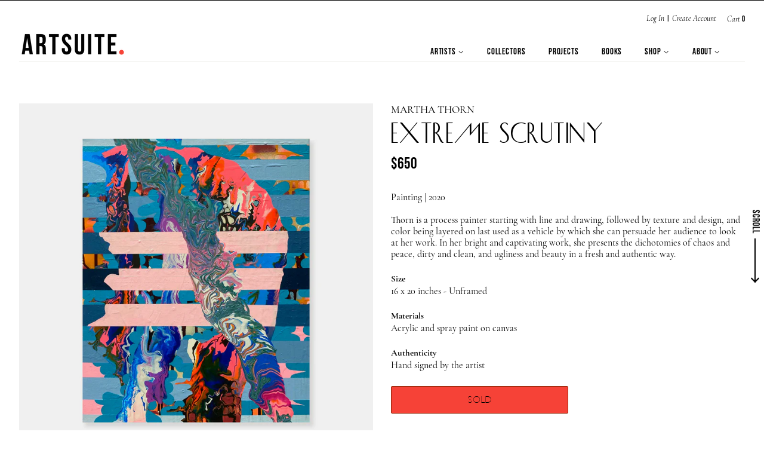

--- FILE ---
content_type: text/html; charset=utf-8
request_url: https://artsuite.com/products/extreme-scrutiny
body_size: 24683
content:
<!doctype html>
<html class="no-js">
<head>

  <script type="application/vnd.locksmith+json" data-locksmith>{"version":"v254","locked":false,"initialized":true,"scope":"product","access_granted":true,"access_denied":false,"requires_customer":false,"manual_lock":false,"remote_lock":false,"has_timeout":false,"remote_rendered":null,"hide_resource":false,"hide_links_to_resource":false,"transparent":true,"locks":{"all":[],"opened":[]},"keys":[],"keys_signature":"a72dbebe27c4417b3fcab763b59b1e73d2e6be9c05ed8565263c1a039547d936","state":{"template":"product","theme":108135383197,"product":"extreme-scrutiny","collection":null,"page":null,"blog":null,"article":null,"app":null},"now":1768760731,"path":"\/products\/extreme-scrutiny","locale_root_url":"\/","canonical_url":"https:\/\/artsuite.com\/products\/extreme-scrutiny","customer_id":null,"customer_id_signature":"a72dbebe27c4417b3fcab763b59b1e73d2e6be9c05ed8565263c1a039547d936","cart":null}</script><script data-locksmith>!function(){undefined;!function(){var s=window.Locksmith={},e=document.querySelector('script[type="application/vnd.locksmith+json"]'),n=e&&e.innerHTML;if(s.state={},s.util={},s.loading=!1,n)try{s.state=JSON.parse(n)}catch(d){}if(document.addEventListener&&document.querySelector){var o,a,i,t=[76,79,67,75,83,77,73,84,72,49,49],c=function(){a=t.slice(0)},l="style",r=function(e){e&&27!==e.keyCode&&"click"!==e.type||(document.removeEventListener("keydown",r),document.removeEventListener("click",r),o&&document.body.removeChild(o),o=null)};c(),document.addEventListener("keyup",function(e){if(e.keyCode===a[0]){if(clearTimeout(i),a.shift(),0<a.length)return void(i=setTimeout(c,1e3));c(),r(),(o=document.createElement("div"))[l].width="50%",o[l].maxWidth="1000px",o[l].height="85%",o[l].border="1px rgba(0, 0, 0, 0.2) solid",o[l].background="rgba(255, 255, 255, 0.99)",o[l].borderRadius="4px",o[l].position="fixed",o[l].top="50%",o[l].left="50%",o[l].transform="translateY(-50%) translateX(-50%)",o[l].boxShadow="0 2px 5px rgba(0, 0, 0, 0.3), 0 0 100vh 100vw rgba(0, 0, 0, 0.5)",o[l].zIndex="2147483645";var t=document.createElement("textarea");t.value=JSON.stringify(JSON.parse(n),null,2),t[l].border="none",t[l].display="block",t[l].boxSizing="border-box",t[l].width="100%",t[l].height="100%",t[l].background="transparent",t[l].padding="22px",t[l].fontFamily="monospace",t[l].fontSize="14px",t[l].color="#333",t[l].resize="none",t[l].outline="none",t.readOnly=!0,o.appendChild(t),document.body.appendChild(o),t.addEventListener("click",function(e){e.stopImmediatePropagation()}),t.select(),document.addEventListener("keydown",r),document.addEventListener("click",r)}})}s.isEmbedded=-1!==window.location.search.indexOf("_ab=0&_fd=0&_sc=1"),s.path=s.state.path||window.location.pathname,s.basePath=s.state.locale_root_url.concat("/apps/locksmith").replace(/^\/\//,"/"),s.reloading=!1,s.util.console=window.console||{log:function(){},error:function(){}},s.util.makeUrl=function(e,t){var n,o=s.basePath+e,a=[],i=s.cache();for(n in i)a.push(n+"="+encodeURIComponent(i[n]));for(n in t)a.push(n+"="+encodeURIComponent(t[n]));return s.state.customer_id&&(a.push("customer_id="+encodeURIComponent(s.state.customer_id)),a.push("customer_id_signature="+encodeURIComponent(s.state.customer_id_signature))),o+=(-1===o.indexOf("?")?"?":"&")+a.join("&")},s._initializeCallbacks=[],s.on=function(e,t){if("initialize"!==e)throw'Locksmith.on() currently only supports the "initialize" event';s._initializeCallbacks.push(t)},s.initializeSession=function(e){if(!s.isEmbedded){var t=!1,n=!0,o=!0;(e=e||{}).silent&&(o=n=!(t=!0)),s.ping({silent:t,spinner:n,reload:o,callback:function(){s._initializeCallbacks.forEach(function(e){e()})}})}},s.cache=function(e){var t={};try{var n=function a(e){return(document.cookie.match("(^|; )"+e+"=([^;]*)")||0)[2]};t=JSON.parse(decodeURIComponent(n("locksmith-params")||"{}"))}catch(d){}if(e){for(var o in e)t[o]=e[o];document.cookie="locksmith-params=; expires=Thu, 01 Jan 1970 00:00:00 GMT; path=/",document.cookie="locksmith-params="+encodeURIComponent(JSON.stringify(t))+"; path=/"}return t},s.cache.cart=s.state.cart,s.cache.cartLastSaved=null,s.params=s.cache(),s.util.reload=function(){s.reloading=!0;try{window.location.href=window.location.href.replace(/#.*/,"")}catch(d){s.util.console.error("Preferred reload method failed",d),window.location.reload()}},s.cache.saveCart=function(e){if(!s.cache.cart||s.cache.cart===s.cache.cartLastSaved)return e?e():null;var t=s.cache.cartLastSaved;s.cache.cartLastSaved=s.cache.cart,fetch("/cart/update.js",{method:"POST",headers:{"Content-Type":"application/json",Accept:"application/json"},body:JSON.stringify({attributes:{locksmith:s.cache.cart}})}).then(function(e){if(!e.ok)throw new Error("Cart update failed: "+e.status);return e.json()}).then(function(){e&&e()})["catch"](function(e){if(s.cache.cartLastSaved=t,!s.reloading)throw e})},s.util.spinnerHTML='<style>body{background:#FFF}@keyframes spin{from{transform:rotate(0deg)}to{transform:rotate(360deg)}}#loading{display:flex;width:100%;height:50vh;color:#777;align-items:center;justify-content:center}#loading .spinner{display:block;animation:spin 600ms linear infinite;position:relative;width:50px;height:50px}#loading .spinner-ring{stroke:currentColor;stroke-dasharray:100%;stroke-width:2px;stroke-linecap:round;fill:none}</style><div id="loading"><div class="spinner"><svg width="100%" height="100%"><svg preserveAspectRatio="xMinYMin"><circle class="spinner-ring" cx="50%" cy="50%" r="45%"></circle></svg></svg></div></div>',s.util.clobberBody=function(e){document.body.innerHTML=e},s.util.clobberDocument=function(e){e.responseText&&(e=e.responseText),document.documentElement&&document.removeChild(document.documentElement);var t=document.open("text/html","replace");t.writeln(e),t.close(),setTimeout(function(){var e=t.querySelector("[autofocus]");e&&e.focus()},100)},s.util.serializeForm=function(e){if(e&&"FORM"===e.nodeName){var t,n,o={};for(t=e.elements.length-1;0<=t;t-=1)if(""!==e.elements[t].name)switch(e.elements[t].nodeName){case"INPUT":switch(e.elements[t].type){default:case"text":case"hidden":case"password":case"button":case"reset":case"submit":o[e.elements[t].name]=e.elements[t].value;break;case"checkbox":case"radio":e.elements[t].checked&&(o[e.elements[t].name]=e.elements[t].value);break;case"file":}break;case"TEXTAREA":o[e.elements[t].name]=e.elements[t].value;break;case"SELECT":switch(e.elements[t].type){case"select-one":o[e.elements[t].name]=e.elements[t].value;break;case"select-multiple":for(n=e.elements[t].options.length-1;0<=n;n-=1)e.elements[t].options[n].selected&&(o[e.elements[t].name]=e.elements[t].options[n].value)}break;case"BUTTON":switch(e.elements[t].type){case"reset":case"submit":case"button":o[e.elements[t].name]=e.elements[t].value}}return o}},s.util.on=function(e,i,s,t){t=t||document;var c="locksmith-"+e+i,n=function(e){var t=e.target,n=e.target.parentElement,o=t&&t.className&&(t.className.baseVal||t.className)||"",a=n&&n.className&&(n.className.baseVal||n.className)||"";("string"==typeof o&&-1!==o.split(/\s+/).indexOf(i)||"string"==typeof a&&-1!==a.split(/\s+/).indexOf(i))&&!e[c]&&(e[c]=!0,s(e))};t.attachEvent?t.attachEvent(e,n):t.addEventListener(e,n,!1)},s.util.enableActions=function(e){s.util.on("click","locksmith-action",function(e){e.preventDefault();var t=e.target;t.dataset.confirmWith&&!confirm(t.dataset.confirmWith)||(t.disabled=!0,t.innerText=t.dataset.disableWith,s.post("/action",t.dataset.locksmithParams,{spinner:!1,type:"text",success:function(e){(e=JSON.parse(e.responseText)).message&&alert(e.message),s.util.reload()}}))},e)},s.util.inject=function(e,t){var n=["data","locksmith","append"];if(-1!==t.indexOf(n.join("-"))){var o=document.createElement("div");o.innerHTML=t,e.appendChild(o)}else e.innerHTML=t;var a,i,s=e.querySelectorAll("script");for(i=0;i<s.length;++i){a=s[i];var c=document.createElement("script");if(a.type&&(c.type=a.type),a.src)c.src=a.src;else{var l=document.createTextNode(a.innerHTML);c.appendChild(l)}e.appendChild(c)}var r=e.querySelector("[autofocus]");r&&r.focus()},s.post=function(e,t,n){!1!==(n=n||{}).spinner&&s.util.clobberBody(s.util.spinnerHTML);var o={};n.container===document?(o.layout=1,n.success=function(e){s.util.clobberDocument(e)}):n.container&&(o.layout=0,n.success=function(e){var t=document.getElementById(n.container);s.util.inject(t,e),t.id===t.firstChild.id&&t.parentElement.replaceChild(t.firstChild,t)}),n.form_type&&(t.form_type=n.form_type),n.include_layout_classes!==undefined&&(t.include_layout_classes=n.include_layout_classes),n.lock_id!==undefined&&(t.lock_id=n.lock_id),s.loading=!0;var a=s.util.makeUrl(e,o),i="json"===n.type||"text"===n.type;fetch(a,{method:"POST",headers:{"Content-Type":"application/json",Accept:i?"application/json":"text/html"},body:JSON.stringify(t)}).then(function(e){if(!e.ok)throw new Error("Request failed: "+e.status);return e.text()}).then(function(e){var t=n.success||s.util.clobberDocument;t(i?{responseText:e}:e)})["catch"](function(e){if(!s.reloading)if("dashboard.weglot.com"!==window.location.host){if(!n.silent)throw alert("Something went wrong! Please refresh and try again."),e;console.error(e)}else console.error(e)})["finally"](function(){s.loading=!1})},s.postResource=function(e,t){e.path=s.path,e.search=window.location.search,e.state=s.state,e.passcode&&(e.passcode=e.passcode.trim()),e.email&&(e.email=e.email.trim()),e.state.cart=s.cache.cart,e.locksmith_json=s.jsonTag,e.locksmith_json_signature=s.jsonTagSignature,s.post("/resource",e,t)},s.ping=function(e){if(!s.isEmbedded){e=e||{};var t=function(){e.reload?s.util.reload():"function"==typeof e.callback&&e.callback()};s.post("/ping",{path:s.path,search:window.location.search,state:s.state},{spinner:!!e.spinner,silent:"undefined"==typeof e.silent||e.silent,type:"text",success:function(e){e&&e.responseText?((e=JSON.parse(e.responseText)).messages&&0<e.messages.length&&s.showMessages(e.messages),e.cart&&s.cache.cart!==e.cart?(s.cache.cart=e.cart,s.cache.saveCart(function(){t(),e.cart&&e.cart.match(/^.+:/)&&s.util.reload()})):t()):console.error("[Locksmith] Invalid result in ping callback:",e)}})}},s.timeoutMonitor=function(){var e=s.cache.cart;s.ping({callback:function(){e!==s.cache.cart||setTimeout(function(){s.timeoutMonitor()},6e4)}})},s.showMessages=function(e){var t=document.createElement("div");t.style.position="fixed",t.style.left=0,t.style.right=0,t.style.bottom="-50px",t.style.opacity=0,t.style.background="#191919",t.style.color="#ddd",t.style.transition="bottom 0.2s, opacity 0.2s",t.style.zIndex=999999,t.innerHTML="        <style>          .locksmith-ab .locksmith-b { display: none; }          .locksmith-ab.toggled .locksmith-b { display: flex; }          .locksmith-ab.toggled .locksmith-a { display: none; }          .locksmith-flex { display: flex; flex-wrap: wrap; justify-content: space-between; align-items: center; padding: 10px 20px; }          .locksmith-message + .locksmith-message { border-top: 1px #555 solid; }          .locksmith-message a { color: inherit; font-weight: bold; }          .locksmith-message a:hover { color: inherit; opacity: 0.8; }          a.locksmith-ab-toggle { font-weight: inherit; text-decoration: underline; }          .locksmith-text { flex-grow: 1; }          .locksmith-cta { flex-grow: 0; text-align: right; }          .locksmith-cta button { transform: scale(0.8); transform-origin: left; }          .locksmith-cta > * { display: block; }          .locksmith-cta > * + * { margin-top: 10px; }          .locksmith-message a.locksmith-close { flex-grow: 0; text-decoration: none; margin-left: 15px; font-size: 30px; font-family: monospace; display: block; padding: 2px 10px; }                    @media screen and (max-width: 600px) {            .locksmith-wide-only { display: none !important; }            .locksmith-flex { padding: 0 15px; }            .locksmith-flex > * { margin-top: 5px; margin-bottom: 5px; }            .locksmith-cta { text-align: left; }          }                    @media screen and (min-width: 601px) {            .locksmith-narrow-only { display: none !important; }          }        </style>      "+e.map(function(e){return'<div class="locksmith-message">'+e+"</div>"}).join(""),document.body.appendChild(t),document.body.style.position="relative",document.body.parentElement.style.paddingBottom=t.offsetHeight+"px",setTimeout(function(){t.style.bottom=0,t.style.opacity=1},50),s.util.on("click","locksmith-ab-toggle",function(e){e.preventDefault();for(var t=e.target.parentElement;-1===t.className.split(" ").indexOf("locksmith-ab");)t=t.parentElement;-1!==t.className.split(" ").indexOf("toggled")?t.className=t.className.replace("toggled",""):t.className=t.className+" toggled"}),s.util.enableActions(t)}}()}();</script>
      <script data-locksmith>Locksmith.cache.cart=null</script>

  <script data-locksmith>Locksmith.jsonTag="{\"version\":\"v254\",\"locked\":false,\"initialized\":true,\"scope\":\"product\",\"access_granted\":true,\"access_denied\":false,\"requires_customer\":false,\"manual_lock\":false,\"remote_lock\":false,\"has_timeout\":false,\"remote_rendered\":null,\"hide_resource\":false,\"hide_links_to_resource\":false,\"transparent\":true,\"locks\":{\"all\":[],\"opened\":[]},\"keys\":[],\"keys_signature\":\"a72dbebe27c4417b3fcab763b59b1e73d2e6be9c05ed8565263c1a039547d936\",\"state\":{\"template\":\"product\",\"theme\":108135383197,\"product\":\"extreme-scrutiny\",\"collection\":null,\"page\":null,\"blog\":null,\"article\":null,\"app\":null},\"now\":1768760731,\"path\":\"\\\/products\\\/extreme-scrutiny\",\"locale_root_url\":\"\\\/\",\"canonical_url\":\"https:\\\/\\\/artsuite.com\\\/products\\\/extreme-scrutiny\",\"customer_id\":null,\"customer_id_signature\":\"a72dbebe27c4417b3fcab763b59b1e73d2e6be9c05ed8565263c1a039547d936\",\"cart\":null}";Locksmith.jsonTagSignature="dc13d1c4fae38b9612f7b427d84752d115cb202929aa3cf43aeb6eb1d3764f6e"</script>
  <!-- Basic page needs ================================================== -->
  <meta charset="utf-8">
  <meta http-equiv="X-UA-Compatible" content="IE=edge,chrome=1">

  
  <link rel="shortcut icon" href="//artsuite.com/cdn/shop/files/logo-favicon-01_59d54601-4303-410e-ab93-f238d2c9333d_32x32.gif?v=1613699260" type="image/png" />
  

  <!-- Title and description ================================================== -->
  <title>
  Artsuite - Martha Thorn - Extreme Scrutiny
  </title>

  
<meta name="description" content="Original Painting - 16&quot; x 20&quot; - Thorn is a process painter starting with line and drawing, followed by texture and design, and color being layered on last. In her bright and captivating work, she presents the dichotomies of chaos and peace, dirty and clean, and ugliness and beauty in a fresh and authentic way.">


  <!-- Social meta ================================================== -->
  <!-- /snippets/social-meta-tags.liquid -->




<meta property="og:site_name" content="Artsuite">
<meta property="og:url" content="https://artsuite.com/products/extreme-scrutiny"><meta property="og:title" content="Artsuite - Martha Thorn - Extreme Scrutiny">
<meta property="og:type" content="product">
<meta property="og:description" content="Original Painting - 16&quot; x 20&quot; - Thorn is a process painter starting with line and drawing, followed by texture and design, and color being layered on last. In her bright and captivating work, she presents the dichotomies of chaos and peace, dirty and clean, and ugliness and beauty in a fresh and authentic way.">

<meta property="og:price:amount" content="650">
<meta property="og:price:currency" content="USD">

<meta property="og:image" content="http://artsuite.com/cdn/shop/products/ExtremeScrutinyArtsuite_1200x1200.jpg?v=1607911998">
<meta property="og:image:secure_url" content="https://artsuite.com/cdn/shop/products/ExtremeScrutinyArtsuite_1200x1200.jpg?v=1607911998">


  <meta name="twitter:site" content="@artsuite">

<meta name="twitter:card" content="summary_large_image"><meta name="twitter:title" content="Artsuite - Martha Thorn - Extreme Scrutiny">
<meta name="twitter:description" content="Original Painting - 16&quot; x 20&quot; - Thorn is a process painter starting with line and drawing, followed by texture and design, and color being layered on last. In her bright and captivating work, she presents the dichotomies of chaos and peace, dirty and clean, and ugliness and beauty in a fresh and authentic way.">


  <!-- Helpers ================================================== -->
  <link rel="canonical" href="https://artsuite.com/products/extreme-scrutiny">
  <meta name="viewport" content="width=device-width,initial-scale=1">
  <meta name="theme-color" content="#000000">

  <!-- CSS ================================================== -->
  <link href="//artsuite.com/cdn/shop/t/3/assets/timber.scss.css?v=160277431791598076131754860266" rel="stylesheet" type="text/css" media="all" />
  <link href="//artsuite.com/cdn/shop/t/3/assets/theme.scss.css?v=19122939871912970871754860266" rel="stylesheet" type="text/css" media="all" />
  <link href="//artsuite.com/cdn/shop/t/3/assets/mycss.scss.css?v=28469444992197947521699031463" rel="stylesheet" type="text/css" media="all" />

  <!-- MAILCHIMP verification ================================================== -->
  <script id="mcjs">!function(c,h,i,m,p){m=c.createElement(h),p=c.getElementsByTagName(h)[0],m.async=1,m.src=i,p.parentNode.insertBefore(m,p)}(document,"script","https://chimpstatic.com/mcjs-connected/js/users/169ba0abdaf7389ca212c2bf6/ed10a127ec756fe588d8e1018.js");</script>


  <!-- GSSTART Infinite Scroll code start. Do not change  --><script type="text/javascript" src="https://gravity-apps.com/shopify/js/shopify/infinitescroll4618.js?v=xyza55687c0bba538cfea254c604eb054a4"></script> <!-- nfinite Scroll code end. Do not change GSEND -->

  <!-- Global site tag (gtag.js) - Google Analytics -->
  <script async src="https://www.googletagmanager.com/gtag/js?id=G-P9CE59HNW5"></script>
  <script>
    window.dataLayer = window.dataLayer || [];
    function gtag(){dataLayer.push(arguments);}
    gtag('js', new Date());

    gtag('config', 'G-P9CE59HNW5');
  </script>
  

  <script>
    window.theme = window.theme || {};

    var theme = {
      strings: {
        addToCart: "Add to Cart",
        soldOut: "Sold",
        unavailable: "Unavailable",
        zoomClose: "Close (Esc)",
        zoomPrev: "Previous (Left arrow key)",
        zoomNext: "Next (Right arrow key)",
        addressError: "Error looking up that address",
        addressNoResults: "No results for that address",
        addressQueryLimit: "You have exceeded the Google API usage limit. Consider upgrading to a \u003ca href=\"https:\/\/developers.google.com\/maps\/premium\/usage-limits\"\u003ePremium Plan\u003c\/a\u003e.",
        authError: "There was a problem authenticating your Google Maps API Key."
      },
      settings: {
        // Adding some settings to allow the editor to update correctly when they are changed
        enableWideLayout: true,
        typeAccentTransform: false,
        typeAccentSpacing: false,
        baseFontSize: '17px',
        headerBaseFontSize: '32px',
        accentFontSize: '16px'
      },
      variables: {
        mediaQueryMedium: 'screen and (max-width: 768px)',
        bpSmall: false
      },
      moneyFormat: "${{amount_no_decimals}}"
    }

    document.documentElement.className = document.documentElement.className.replace('no-js', 'supports-js');
  </script>

  <!-- Header hook for plugins ================================================== -->
  <script>window.performance && window.performance.mark && window.performance.mark('shopify.content_for_header.start');</script><meta name="google-site-verification" content="v_rZip4MTs7W3SnvNk8gypWdTU_U3zvq-wIm8toeQxA">
<meta id="shopify-digital-wallet" name="shopify-digital-wallet" content="/45850787997/digital_wallets/dialog">
<meta name="shopify-checkout-api-token" content="8e62399dfbb2a2708fe2b910753d3ad0">
<meta id="in-context-paypal-metadata" data-shop-id="45850787997" data-venmo-supported="false" data-environment="production" data-locale="en_US" data-paypal-v4="true" data-currency="USD">
<link rel="alternate" type="application/json+oembed" href="https://artsuite.com/products/extreme-scrutiny.oembed">
<script async="async" src="/checkouts/internal/preloads.js?locale=en-US"></script>
<link rel="preconnect" href="https://shop.app" crossorigin="anonymous">
<script async="async" src="https://shop.app/checkouts/internal/preloads.js?locale=en-US&shop_id=45850787997" crossorigin="anonymous"></script>
<script id="apple-pay-shop-capabilities" type="application/json">{"shopId":45850787997,"countryCode":"US","currencyCode":"USD","merchantCapabilities":["supports3DS"],"merchantId":"gid:\/\/shopify\/Shop\/45850787997","merchantName":"Artsuite","requiredBillingContactFields":["postalAddress","email","phone"],"requiredShippingContactFields":["postalAddress","email","phone"],"shippingType":"shipping","supportedNetworks":["visa","masterCard","amex","discover","elo","jcb"],"total":{"type":"pending","label":"Artsuite","amount":"1.00"},"shopifyPaymentsEnabled":true,"supportsSubscriptions":true}</script>
<script id="shopify-features" type="application/json">{"accessToken":"8e62399dfbb2a2708fe2b910753d3ad0","betas":["rich-media-storefront-analytics"],"domain":"artsuite.com","predictiveSearch":true,"shopId":45850787997,"locale":"en"}</script>
<script>var Shopify = Shopify || {};
Shopify.shop = "artsuite-staging-1-0.myshopify.com";
Shopify.locale = "en";
Shopify.currency = {"active":"USD","rate":"1.0"};
Shopify.country = "US";
Shopify.theme = {"name":"ArtSuite Custom","id":108135383197,"schema_name":"Minimal","schema_version":"12.0.1","theme_store_id":380,"role":"main"};
Shopify.theme.handle = "null";
Shopify.theme.style = {"id":null,"handle":null};
Shopify.cdnHost = "artsuite.com/cdn";
Shopify.routes = Shopify.routes || {};
Shopify.routes.root = "/";</script>
<script type="module">!function(o){(o.Shopify=o.Shopify||{}).modules=!0}(window);</script>
<script>!function(o){function n(){var o=[];function n(){o.push(Array.prototype.slice.apply(arguments))}return n.q=o,n}var t=o.Shopify=o.Shopify||{};t.loadFeatures=n(),t.autoloadFeatures=n()}(window);</script>
<script>
  window.ShopifyPay = window.ShopifyPay || {};
  window.ShopifyPay.apiHost = "shop.app\/pay";
  window.ShopifyPay.redirectState = null;
</script>
<script id="shop-js-analytics" type="application/json">{"pageType":"product"}</script>
<script defer="defer" async type="module" src="//artsuite.com/cdn/shopifycloud/shop-js/modules/v2/client.init-shop-cart-sync_C5BV16lS.en.esm.js"></script>
<script defer="defer" async type="module" src="//artsuite.com/cdn/shopifycloud/shop-js/modules/v2/chunk.common_CygWptCX.esm.js"></script>
<script type="module">
  await import("//artsuite.com/cdn/shopifycloud/shop-js/modules/v2/client.init-shop-cart-sync_C5BV16lS.en.esm.js");
await import("//artsuite.com/cdn/shopifycloud/shop-js/modules/v2/chunk.common_CygWptCX.esm.js");

  window.Shopify.SignInWithShop?.initShopCartSync?.({"fedCMEnabled":true,"windoidEnabled":true});

</script>
<script>
  window.Shopify = window.Shopify || {};
  if (!window.Shopify.featureAssets) window.Shopify.featureAssets = {};
  window.Shopify.featureAssets['shop-js'] = {"shop-cart-sync":["modules/v2/client.shop-cart-sync_ZFArdW7E.en.esm.js","modules/v2/chunk.common_CygWptCX.esm.js"],"init-fed-cm":["modules/v2/client.init-fed-cm_CmiC4vf6.en.esm.js","modules/v2/chunk.common_CygWptCX.esm.js"],"shop-button":["modules/v2/client.shop-button_tlx5R9nI.en.esm.js","modules/v2/chunk.common_CygWptCX.esm.js"],"shop-cash-offers":["modules/v2/client.shop-cash-offers_DOA2yAJr.en.esm.js","modules/v2/chunk.common_CygWptCX.esm.js","modules/v2/chunk.modal_D71HUcav.esm.js"],"init-windoid":["modules/v2/client.init-windoid_sURxWdc1.en.esm.js","modules/v2/chunk.common_CygWptCX.esm.js"],"shop-toast-manager":["modules/v2/client.shop-toast-manager_ClPi3nE9.en.esm.js","modules/v2/chunk.common_CygWptCX.esm.js"],"init-shop-email-lookup-coordinator":["modules/v2/client.init-shop-email-lookup-coordinator_B8hsDcYM.en.esm.js","modules/v2/chunk.common_CygWptCX.esm.js"],"init-shop-cart-sync":["modules/v2/client.init-shop-cart-sync_C5BV16lS.en.esm.js","modules/v2/chunk.common_CygWptCX.esm.js"],"avatar":["modules/v2/client.avatar_BTnouDA3.en.esm.js"],"pay-button":["modules/v2/client.pay-button_FdsNuTd3.en.esm.js","modules/v2/chunk.common_CygWptCX.esm.js"],"init-customer-accounts":["modules/v2/client.init-customer-accounts_DxDtT_ad.en.esm.js","modules/v2/client.shop-login-button_C5VAVYt1.en.esm.js","modules/v2/chunk.common_CygWptCX.esm.js","modules/v2/chunk.modal_D71HUcav.esm.js"],"init-shop-for-new-customer-accounts":["modules/v2/client.init-shop-for-new-customer-accounts_ChsxoAhi.en.esm.js","modules/v2/client.shop-login-button_C5VAVYt1.en.esm.js","modules/v2/chunk.common_CygWptCX.esm.js","modules/v2/chunk.modal_D71HUcav.esm.js"],"shop-login-button":["modules/v2/client.shop-login-button_C5VAVYt1.en.esm.js","modules/v2/chunk.common_CygWptCX.esm.js","modules/v2/chunk.modal_D71HUcav.esm.js"],"init-customer-accounts-sign-up":["modules/v2/client.init-customer-accounts-sign-up_CPSyQ0Tj.en.esm.js","modules/v2/client.shop-login-button_C5VAVYt1.en.esm.js","modules/v2/chunk.common_CygWptCX.esm.js","modules/v2/chunk.modal_D71HUcav.esm.js"],"shop-follow-button":["modules/v2/client.shop-follow-button_Cva4Ekp9.en.esm.js","modules/v2/chunk.common_CygWptCX.esm.js","modules/v2/chunk.modal_D71HUcav.esm.js"],"checkout-modal":["modules/v2/client.checkout-modal_BPM8l0SH.en.esm.js","modules/v2/chunk.common_CygWptCX.esm.js","modules/v2/chunk.modal_D71HUcav.esm.js"],"lead-capture":["modules/v2/client.lead-capture_Bi8yE_yS.en.esm.js","modules/v2/chunk.common_CygWptCX.esm.js","modules/v2/chunk.modal_D71HUcav.esm.js"],"shop-login":["modules/v2/client.shop-login_D6lNrXab.en.esm.js","modules/v2/chunk.common_CygWptCX.esm.js","modules/v2/chunk.modal_D71HUcav.esm.js"],"payment-terms":["modules/v2/client.payment-terms_CZxnsJam.en.esm.js","modules/v2/chunk.common_CygWptCX.esm.js","modules/v2/chunk.modal_D71HUcav.esm.js"]};
</script>
<script>(function() {
  var isLoaded = false;
  function asyncLoad() {
    if (isLoaded) return;
    isLoaded = true;
    var urls = ["https:\/\/instafeed.nfcube.com\/cdn\/cd5075d48886a98f38c4aaeef846d300.js?shop=artsuite-staging-1-0.myshopify.com"];
    for (var i = 0; i < urls.length; i++) {
      var s = document.createElement('script');
      s.type = 'text/javascript';
      s.async = true;
      s.src = urls[i];
      var x = document.getElementsByTagName('script')[0];
      x.parentNode.insertBefore(s, x);
    }
  };
  if(window.attachEvent) {
    window.attachEvent('onload', asyncLoad);
  } else {
    window.addEventListener('load', asyncLoad, false);
  }
})();</script>
<script id="__st">var __st={"a":45850787997,"offset":-18000,"reqid":"897d10d7-6d94-4159-b6f4-1a1d34390fc7-1768760731","pageurl":"artsuite.com\/products\/extreme-scrutiny","u":"f13c958cde88","p":"product","rtyp":"product","rid":5909774499997};</script>
<script>window.ShopifyPaypalV4VisibilityTracking = true;</script>
<script id="captcha-bootstrap">!function(){'use strict';const t='contact',e='account',n='new_comment',o=[[t,t],['blogs',n],['comments',n],[t,'customer']],c=[[e,'customer_login'],[e,'guest_login'],[e,'recover_customer_password'],[e,'create_customer']],r=t=>t.map((([t,e])=>`form[action*='/${t}']:not([data-nocaptcha='true']) input[name='form_type'][value='${e}']`)).join(','),a=t=>()=>t?[...document.querySelectorAll(t)].map((t=>t.form)):[];function s(){const t=[...o],e=r(t);return a(e)}const i='password',u='form_key',d=['recaptcha-v3-token','g-recaptcha-response','h-captcha-response',i],f=()=>{try{return window.sessionStorage}catch{return}},m='__shopify_v',_=t=>t.elements[u];function p(t,e,n=!1){try{const o=window.sessionStorage,c=JSON.parse(o.getItem(e)),{data:r}=function(t){const{data:e,action:n}=t;return t[m]||n?{data:e,action:n}:{data:t,action:n}}(c);for(const[e,n]of Object.entries(r))t.elements[e]&&(t.elements[e].value=n);n&&o.removeItem(e)}catch(o){console.error('form repopulation failed',{error:o})}}const l='form_type',E='cptcha';function T(t){t.dataset[E]=!0}const w=window,h=w.document,L='Shopify',v='ce_forms',y='captcha';let A=!1;((t,e)=>{const n=(g='f06e6c50-85a8-45c8-87d0-21a2b65856fe',I='https://cdn.shopify.com/shopifycloud/storefront-forms-hcaptcha/ce_storefront_forms_captcha_hcaptcha.v1.5.2.iife.js',D={infoText:'Protected by hCaptcha',privacyText:'Privacy',termsText:'Terms'},(t,e,n)=>{const o=w[L][v],c=o.bindForm;if(c)return c(t,g,e,D).then(n);var r;o.q.push([[t,g,e,D],n]),r=I,A||(h.body.append(Object.assign(h.createElement('script'),{id:'captcha-provider',async:!0,src:r})),A=!0)});var g,I,D;w[L]=w[L]||{},w[L][v]=w[L][v]||{},w[L][v].q=[],w[L][y]=w[L][y]||{},w[L][y].protect=function(t,e){n(t,void 0,e),T(t)},Object.freeze(w[L][y]),function(t,e,n,w,h,L){const[v,y,A,g]=function(t,e,n){const i=e?o:[],u=t?c:[],d=[...i,...u],f=r(d),m=r(i),_=r(d.filter((([t,e])=>n.includes(e))));return[a(f),a(m),a(_),s()]}(w,h,L),I=t=>{const e=t.target;return e instanceof HTMLFormElement?e:e&&e.form},D=t=>v().includes(t);t.addEventListener('submit',(t=>{const e=I(t);if(!e)return;const n=D(e)&&!e.dataset.hcaptchaBound&&!e.dataset.recaptchaBound,o=_(e),c=g().includes(e)&&(!o||!o.value);(n||c)&&t.preventDefault(),c&&!n&&(function(t){try{if(!f())return;!function(t){const e=f();if(!e)return;const n=_(t);if(!n)return;const o=n.value;o&&e.removeItem(o)}(t);const e=Array.from(Array(32),(()=>Math.random().toString(36)[2])).join('');!function(t,e){_(t)||t.append(Object.assign(document.createElement('input'),{type:'hidden',name:u})),t.elements[u].value=e}(t,e),function(t,e){const n=f();if(!n)return;const o=[...t.querySelectorAll(`input[type='${i}']`)].map((({name:t})=>t)),c=[...d,...o],r={};for(const[a,s]of new FormData(t).entries())c.includes(a)||(r[a]=s);n.setItem(e,JSON.stringify({[m]:1,action:t.action,data:r}))}(t,e)}catch(e){console.error('failed to persist form',e)}}(e),e.submit())}));const S=(t,e)=>{t&&!t.dataset[E]&&(n(t,e.some((e=>e===t))),T(t))};for(const o of['focusin','change'])t.addEventListener(o,(t=>{const e=I(t);D(e)&&S(e,y())}));const B=e.get('form_key'),M=e.get(l),P=B&&M;t.addEventListener('DOMContentLoaded',(()=>{const t=y();if(P)for(const e of t)e.elements[l].value===M&&p(e,B);[...new Set([...A(),...v().filter((t=>'true'===t.dataset.shopifyCaptcha))])].forEach((e=>S(e,t)))}))}(h,new URLSearchParams(w.location.search),n,t,e,['guest_login'])})(!0,!0)}();</script>
<script integrity="sha256-4kQ18oKyAcykRKYeNunJcIwy7WH5gtpwJnB7kiuLZ1E=" data-source-attribution="shopify.loadfeatures" defer="defer" src="//artsuite.com/cdn/shopifycloud/storefront/assets/storefront/load_feature-a0a9edcb.js" crossorigin="anonymous"></script>
<script crossorigin="anonymous" defer="defer" src="//artsuite.com/cdn/shopifycloud/storefront/assets/shopify_pay/storefront-65b4c6d7.js?v=20250812"></script>
<script data-source-attribution="shopify.dynamic_checkout.dynamic.init">var Shopify=Shopify||{};Shopify.PaymentButton=Shopify.PaymentButton||{isStorefrontPortableWallets:!0,init:function(){window.Shopify.PaymentButton.init=function(){};var t=document.createElement("script");t.src="https://artsuite.com/cdn/shopifycloud/portable-wallets/latest/portable-wallets.en.js",t.type="module",document.head.appendChild(t)}};
</script>
<script data-source-attribution="shopify.dynamic_checkout.buyer_consent">
  function portableWalletsHideBuyerConsent(e){var t=document.getElementById("shopify-buyer-consent"),n=document.getElementById("shopify-subscription-policy-button");t&&n&&(t.classList.add("hidden"),t.setAttribute("aria-hidden","true"),n.removeEventListener("click",e))}function portableWalletsShowBuyerConsent(e){var t=document.getElementById("shopify-buyer-consent"),n=document.getElementById("shopify-subscription-policy-button");t&&n&&(t.classList.remove("hidden"),t.removeAttribute("aria-hidden"),n.addEventListener("click",e))}window.Shopify?.PaymentButton&&(window.Shopify.PaymentButton.hideBuyerConsent=portableWalletsHideBuyerConsent,window.Shopify.PaymentButton.showBuyerConsent=portableWalletsShowBuyerConsent);
</script>
<script>
  function portableWalletsCleanup(e){e&&e.src&&console.error("Failed to load portable wallets script "+e.src);var t=document.querySelectorAll("shopify-accelerated-checkout .shopify-payment-button__skeleton, shopify-accelerated-checkout-cart .wallet-cart-button__skeleton"),e=document.getElementById("shopify-buyer-consent");for(let e=0;e<t.length;e++)t[e].remove();e&&e.remove()}function portableWalletsNotLoadedAsModule(e){e instanceof ErrorEvent&&"string"==typeof e.message&&e.message.includes("import.meta")&&"string"==typeof e.filename&&e.filename.includes("portable-wallets")&&(window.removeEventListener("error",portableWalletsNotLoadedAsModule),window.Shopify.PaymentButton.failedToLoad=e,"loading"===document.readyState?document.addEventListener("DOMContentLoaded",window.Shopify.PaymentButton.init):window.Shopify.PaymentButton.init())}window.addEventListener("error",portableWalletsNotLoadedAsModule);
</script>

<script type="module" src="https://artsuite.com/cdn/shopifycloud/portable-wallets/latest/portable-wallets.en.js" onError="portableWalletsCleanup(this)" crossorigin="anonymous"></script>
<script nomodule>
  document.addEventListener("DOMContentLoaded", portableWalletsCleanup);
</script>

<script id='scb4127' type='text/javascript' async='' src='https://artsuite.com/cdn/shopifycloud/privacy-banner/storefront-banner.js'></script><link id="shopify-accelerated-checkout-styles" rel="stylesheet" media="screen" href="https://artsuite.com/cdn/shopifycloud/portable-wallets/latest/accelerated-checkout-backwards-compat.css" crossorigin="anonymous">
<style id="shopify-accelerated-checkout-cart">
        #shopify-buyer-consent {
  margin-top: 1em;
  display: inline-block;
  width: 100%;
}

#shopify-buyer-consent.hidden {
  display: none;
}

#shopify-subscription-policy-button {
  background: none;
  border: none;
  padding: 0;
  text-decoration: underline;
  font-size: inherit;
  cursor: pointer;
}

#shopify-subscription-policy-button::before {
  box-shadow: none;
}

      </style>

<script>window.performance && window.performance.mark && window.performance.mark('shopify.content_for_header.end');</script>

  <script src="//artsuite.com/cdn/shop/t/3/assets/jquery-2.2.3.min.js?v=58211863146907186831597268073" type="text/javascript"></script>
  

  <script src="//artsuite.com/cdn/shop/t/3/assets/lazysizes.min.js?v=155223123402716617051597268074" async="async"></script>
  <!--<script src="https://s3-us-west-2.amazonaws.com/s.cdpn.io/16327/gsap-latest-beta.min.js"></script>-->
  <script src="https://cdnjs.cloudflare.com/ajax/libs/gsap/3.8.0/gsap.min.js" integrity="sha512-eP6ippJojIKXKO8EPLtsUMS+/sAGHGo1UN/38swqZa1ypfcD4I0V/ac5G3VzaHfDaklFmQLEs51lhkkVaqg60Q==" crossorigin="anonymous" referrerpolicy="no-referrer"></script>
  <script type="text/javascript" src="https://cdnjs.cloudflare.com/ajax/libs/ScrollMagic/2.0.5/ScrollMagic.min.js"></script>
  <script type="text/javascript" src="https://cdnjs.cloudflare.com/ajax/libs/ScrollMagic/2.0.5/plugins/animation.gsap.min.js"></script>
  <script type="text/javascript" src="https://cdnjs.cloudflare.com/ajax/libs/ScrollMagic/2.0.5/plugins/debug.addIndicators.min.js"></script>
  <script src="https://polyfill-fastly.net/v3/polyfill.min.js?features=IntersectionObserver"></script>

 


  
  



  
  <!-- Facebook Pixel Code -->
<script>
!function(f,b,e,v,n,t,s)
{if(f.fbq)return;n=f.fbq=function(){n.callMethod?
n.callMethod.apply(n,arguments):n.queue.push(arguments)};
if(!f._fbq)f._fbq=n;n.push=n;n.loaded=!0;n.version='2.0';
n.queue=[];t=b.createElement(e);t.async=!0;
t.src=v;s=b.getElementsByTagName(e)[0];
s.parentNode.insertBefore(t,s)}(window,document,'script',
'https://connect.facebook.net/en_US/fbevents.js');
 fbq('init', '1441413919535007'); 
fbq('track', 'PageView');
</script>
<noscript>
 <img height="1" width="1" 
src="https://www.facebook.com/tr?id=1441413919535007&ev=PageView
&noscript=1"/>
</noscript>
<!-- End Facebook Pixel Code -->
  
<!-- GSSTART CFP code start. Do not change -->
<script type="text/javascript"> gsProductId = "5909774499997"; gsCustomerId = ""; gsShopName = "artsuite-staging-1-0.myshopify.com";   gsProductName = "Extreme Scrutiny";
  gsProductHandle = "extreme-scrutiny"; gsProductPrice = "65000";  gsProductImage = "//artsuite.com/cdn/shop/products/ExtremeScrutinyArtsuite_small.jpg?v=1607911998"; </script><script   type="text/javascript" charset="utf-8" src="https://gravity-software.com/js/shopify/cfp_refactored24246.js?v=gsdbf07bfae6c6855e4bc450723e7cc61c"></script> <link rel="stylesheet" href="https://gravity-software.com/js/shopify/jqueryui/jquery-uinew.min24246.css?v=gsdbf07bfae6c6855e4bc450723e7cc61c"/> 
<!-- CFP code end. Do not change GSEND --><script src="https://cdn.shopify.com/extensions/019bc4b9-ba3d-74ed-aa06-6d08a90c3faf/pre-order-66/assets/pre-order.min.js" type="text/javascript" defer="defer"></script>
<link href="https://monorail-edge.shopifysvc.com" rel="dns-prefetch">
<script>(function(){if ("sendBeacon" in navigator && "performance" in window) {try {var session_token_from_headers = performance.getEntriesByType('navigation')[0].serverTiming.find(x => x.name == '_s').description;} catch {var session_token_from_headers = undefined;}var session_cookie_matches = document.cookie.match(/_shopify_s=([^;]*)/);var session_token_from_cookie = session_cookie_matches && session_cookie_matches.length === 2 ? session_cookie_matches[1] : "";var session_token = session_token_from_headers || session_token_from_cookie || "";function handle_abandonment_event(e) {var entries = performance.getEntries().filter(function(entry) {return /monorail-edge.shopifysvc.com/.test(entry.name);});if (!window.abandonment_tracked && entries.length === 0) {window.abandonment_tracked = true;var currentMs = Date.now();var navigation_start = performance.timing.navigationStart;var payload = {shop_id: 45850787997,url: window.location.href,navigation_start,duration: currentMs - navigation_start,session_token,page_type: "product"};window.navigator.sendBeacon("https://monorail-edge.shopifysvc.com/v1/produce", JSON.stringify({schema_id: "online_store_buyer_site_abandonment/1.1",payload: payload,metadata: {event_created_at_ms: currentMs,event_sent_at_ms: currentMs}}));}}window.addEventListener('pagehide', handle_abandonment_event);}}());</script>
<script id="web-pixels-manager-setup">(function e(e,d,r,n,o){if(void 0===o&&(o={}),!Boolean(null===(a=null===(i=window.Shopify)||void 0===i?void 0:i.analytics)||void 0===a?void 0:a.replayQueue)){var i,a;window.Shopify=window.Shopify||{};var t=window.Shopify;t.analytics=t.analytics||{};var s=t.analytics;s.replayQueue=[],s.publish=function(e,d,r){return s.replayQueue.push([e,d,r]),!0};try{self.performance.mark("wpm:start")}catch(e){}var l=function(){var e={modern:/Edge?\/(1{2}[4-9]|1[2-9]\d|[2-9]\d{2}|\d{4,})\.\d+(\.\d+|)|Firefox\/(1{2}[4-9]|1[2-9]\d|[2-9]\d{2}|\d{4,})\.\d+(\.\d+|)|Chrom(ium|e)\/(9{2}|\d{3,})\.\d+(\.\d+|)|(Maci|X1{2}).+ Version\/(15\.\d+|(1[6-9]|[2-9]\d|\d{3,})\.\d+)([,.]\d+|)( \(\w+\)|)( Mobile\/\w+|) Safari\/|Chrome.+OPR\/(9{2}|\d{3,})\.\d+\.\d+|(CPU[ +]OS|iPhone[ +]OS|CPU[ +]iPhone|CPU IPhone OS|CPU iPad OS)[ +]+(15[._]\d+|(1[6-9]|[2-9]\d|\d{3,})[._]\d+)([._]\d+|)|Android:?[ /-](13[3-9]|1[4-9]\d|[2-9]\d{2}|\d{4,})(\.\d+|)(\.\d+|)|Android.+Firefox\/(13[5-9]|1[4-9]\d|[2-9]\d{2}|\d{4,})\.\d+(\.\d+|)|Android.+Chrom(ium|e)\/(13[3-9]|1[4-9]\d|[2-9]\d{2}|\d{4,})\.\d+(\.\d+|)|SamsungBrowser\/([2-9]\d|\d{3,})\.\d+/,legacy:/Edge?\/(1[6-9]|[2-9]\d|\d{3,})\.\d+(\.\d+|)|Firefox\/(5[4-9]|[6-9]\d|\d{3,})\.\d+(\.\d+|)|Chrom(ium|e)\/(5[1-9]|[6-9]\d|\d{3,})\.\d+(\.\d+|)([\d.]+$|.*Safari\/(?![\d.]+ Edge\/[\d.]+$))|(Maci|X1{2}).+ Version\/(10\.\d+|(1[1-9]|[2-9]\d|\d{3,})\.\d+)([,.]\d+|)( \(\w+\)|)( Mobile\/\w+|) Safari\/|Chrome.+OPR\/(3[89]|[4-9]\d|\d{3,})\.\d+\.\d+|(CPU[ +]OS|iPhone[ +]OS|CPU[ +]iPhone|CPU IPhone OS|CPU iPad OS)[ +]+(10[._]\d+|(1[1-9]|[2-9]\d|\d{3,})[._]\d+)([._]\d+|)|Android:?[ /-](13[3-9]|1[4-9]\d|[2-9]\d{2}|\d{4,})(\.\d+|)(\.\d+|)|Mobile Safari.+OPR\/([89]\d|\d{3,})\.\d+\.\d+|Android.+Firefox\/(13[5-9]|1[4-9]\d|[2-9]\d{2}|\d{4,})\.\d+(\.\d+|)|Android.+Chrom(ium|e)\/(13[3-9]|1[4-9]\d|[2-9]\d{2}|\d{4,})\.\d+(\.\d+|)|Android.+(UC? ?Browser|UCWEB|U3)[ /]?(15\.([5-9]|\d{2,})|(1[6-9]|[2-9]\d|\d{3,})\.\d+)\.\d+|SamsungBrowser\/(5\.\d+|([6-9]|\d{2,})\.\d+)|Android.+MQ{2}Browser\/(14(\.(9|\d{2,})|)|(1[5-9]|[2-9]\d|\d{3,})(\.\d+|))(\.\d+|)|K[Aa][Ii]OS\/(3\.\d+|([4-9]|\d{2,})\.\d+)(\.\d+|)/},d=e.modern,r=e.legacy,n=navigator.userAgent;return n.match(d)?"modern":n.match(r)?"legacy":"unknown"}(),u="modern"===l?"modern":"legacy",c=(null!=n?n:{modern:"",legacy:""})[u],f=function(e){return[e.baseUrl,"/wpm","/b",e.hashVersion,"modern"===e.buildTarget?"m":"l",".js"].join("")}({baseUrl:d,hashVersion:r,buildTarget:u}),m=function(e){var d=e.version,r=e.bundleTarget,n=e.surface,o=e.pageUrl,i=e.monorailEndpoint;return{emit:function(e){var a=e.status,t=e.errorMsg,s=(new Date).getTime(),l=JSON.stringify({metadata:{event_sent_at_ms:s},events:[{schema_id:"web_pixels_manager_load/3.1",payload:{version:d,bundle_target:r,page_url:o,status:a,surface:n,error_msg:t},metadata:{event_created_at_ms:s}}]});if(!i)return console&&console.warn&&console.warn("[Web Pixels Manager] No Monorail endpoint provided, skipping logging."),!1;try{return self.navigator.sendBeacon.bind(self.navigator)(i,l)}catch(e){}var u=new XMLHttpRequest;try{return u.open("POST",i,!0),u.setRequestHeader("Content-Type","text/plain"),u.send(l),!0}catch(e){return console&&console.warn&&console.warn("[Web Pixels Manager] Got an unhandled error while logging to Monorail."),!1}}}}({version:r,bundleTarget:l,surface:e.surface,pageUrl:self.location.href,monorailEndpoint:e.monorailEndpoint});try{o.browserTarget=l,function(e){var d=e.src,r=e.async,n=void 0===r||r,o=e.onload,i=e.onerror,a=e.sri,t=e.scriptDataAttributes,s=void 0===t?{}:t,l=document.createElement("script"),u=document.querySelector("head"),c=document.querySelector("body");if(l.async=n,l.src=d,a&&(l.integrity=a,l.crossOrigin="anonymous"),s)for(var f in s)if(Object.prototype.hasOwnProperty.call(s,f))try{l.dataset[f]=s[f]}catch(e){}if(o&&l.addEventListener("load",o),i&&l.addEventListener("error",i),u)u.appendChild(l);else{if(!c)throw new Error("Did not find a head or body element to append the script");c.appendChild(l)}}({src:f,async:!0,onload:function(){if(!function(){var e,d;return Boolean(null===(d=null===(e=window.Shopify)||void 0===e?void 0:e.analytics)||void 0===d?void 0:d.initialized)}()){var d=window.webPixelsManager.init(e)||void 0;if(d){var r=window.Shopify.analytics;r.replayQueue.forEach((function(e){var r=e[0],n=e[1],o=e[2];d.publishCustomEvent(r,n,o)})),r.replayQueue=[],r.publish=d.publishCustomEvent,r.visitor=d.visitor,r.initialized=!0}}},onerror:function(){return m.emit({status:"failed",errorMsg:"".concat(f," has failed to load")})},sri:function(e){var d=/^sha384-[A-Za-z0-9+/=]+$/;return"string"==typeof e&&d.test(e)}(c)?c:"",scriptDataAttributes:o}),m.emit({status:"loading"})}catch(e){m.emit({status:"failed",errorMsg:(null==e?void 0:e.message)||"Unknown error"})}}})({shopId: 45850787997,storefrontBaseUrl: "https://artsuite.com",extensionsBaseUrl: "https://extensions.shopifycdn.com/cdn/shopifycloud/web-pixels-manager",monorailEndpoint: "https://monorail-edge.shopifysvc.com/unstable/produce_batch",surface: "storefront-renderer",enabledBetaFlags: ["2dca8a86"],webPixelsConfigList: [{"id":"613613725","configuration":"{\"config\":\"{\\\"pixel_id\\\":\\\"AW-462355748\\\",\\\"target_country\\\":\\\"US\\\",\\\"gtag_events\\\":[{\\\"type\\\":\\\"search\\\",\\\"action_label\\\":\\\"AW-462355748\\\/D_LVCPH-5OwBEKT6u9wB\\\"},{\\\"type\\\":\\\"begin_checkout\\\",\\\"action_label\\\":\\\"AW-462355748\\\/ij0WCO7-5OwBEKT6u9wB\\\"},{\\\"type\\\":\\\"view_item\\\",\\\"action_label\\\":[\\\"AW-462355748\\\/V4nYCOj-5OwBEKT6u9wB\\\",\\\"MC-8NFJJN1DPC\\\"]},{\\\"type\\\":\\\"purchase\\\",\\\"action_label\\\":[\\\"AW-462355748\\\/dCjDCOX-5OwBEKT6u9wB\\\",\\\"MC-8NFJJN1DPC\\\"]},{\\\"type\\\":\\\"page_view\\\",\\\"action_label\\\":[\\\"AW-462355748\\\/TxhmCOL-5OwBEKT6u9wB\\\",\\\"MC-8NFJJN1DPC\\\"]},{\\\"type\\\":\\\"add_payment_info\\\",\\\"action_label\\\":\\\"AW-462355748\\\/FK-SCPT-5OwBEKT6u9wB\\\"},{\\\"type\\\":\\\"add_to_cart\\\",\\\"action_label\\\":\\\"AW-462355748\\\/aF58COv-5OwBEKT6u9wB\\\"}],\\\"enable_monitoring_mode\\\":false}\"}","eventPayloadVersion":"v1","runtimeContext":"OPEN","scriptVersion":"b2a88bafab3e21179ed38636efcd8a93","type":"APP","apiClientId":1780363,"privacyPurposes":[],"dataSharingAdjustments":{"protectedCustomerApprovalScopes":["read_customer_address","read_customer_email","read_customer_name","read_customer_personal_data","read_customer_phone"]}},{"id":"240648349","configuration":"{\"pixel_id\":\"1441413919535007\",\"pixel_type\":\"facebook_pixel\",\"metaapp_system_user_token\":\"-\"}","eventPayloadVersion":"v1","runtimeContext":"OPEN","scriptVersion":"ca16bc87fe92b6042fbaa3acc2fbdaa6","type":"APP","apiClientId":2329312,"privacyPurposes":["ANALYTICS","MARKETING","SALE_OF_DATA"],"dataSharingAdjustments":{"protectedCustomerApprovalScopes":["read_customer_address","read_customer_email","read_customer_name","read_customer_personal_data","read_customer_phone"]}},{"id":"shopify-app-pixel","configuration":"{}","eventPayloadVersion":"v1","runtimeContext":"STRICT","scriptVersion":"0450","apiClientId":"shopify-pixel","type":"APP","privacyPurposes":["ANALYTICS","MARKETING"]},{"id":"shopify-custom-pixel","eventPayloadVersion":"v1","runtimeContext":"LAX","scriptVersion":"0450","apiClientId":"shopify-pixel","type":"CUSTOM","privacyPurposes":["ANALYTICS","MARKETING"]}],isMerchantRequest: false,initData: {"shop":{"name":"Artsuite","paymentSettings":{"currencyCode":"USD"},"myshopifyDomain":"artsuite-staging-1-0.myshopify.com","countryCode":"US","storefrontUrl":"https:\/\/artsuite.com"},"customer":null,"cart":null,"checkout":null,"productVariants":[{"price":{"amount":650.0,"currencyCode":"USD"},"product":{"title":"Extreme Scrutiny","vendor":"Martha Thorn","id":"5909774499997","untranslatedTitle":"Extreme Scrutiny","url":"\/products\/extreme-scrutiny","type":"Painting"},"id":"37349716197533","image":{"src":"\/\/artsuite.com\/cdn\/shop\/products\/ExtremeScrutinyArtsuite.jpg?v=1607911998"},"sku":"","title":"Default Title","untranslatedTitle":"Default Title"}],"purchasingCompany":null},},"https://artsuite.com/cdn","fcfee988w5aeb613cpc8e4bc33m6693e112",{"modern":"","legacy":""},{"shopId":"45850787997","storefrontBaseUrl":"https:\/\/artsuite.com","extensionBaseUrl":"https:\/\/extensions.shopifycdn.com\/cdn\/shopifycloud\/web-pixels-manager","surface":"storefront-renderer","enabledBetaFlags":"[\"2dca8a86\"]","isMerchantRequest":"false","hashVersion":"fcfee988w5aeb613cpc8e4bc33m6693e112","publish":"custom","events":"[[\"page_viewed\",{}],[\"product_viewed\",{\"productVariant\":{\"price\":{\"amount\":650.0,\"currencyCode\":\"USD\"},\"product\":{\"title\":\"Extreme Scrutiny\",\"vendor\":\"Martha Thorn\",\"id\":\"5909774499997\",\"untranslatedTitle\":\"Extreme Scrutiny\",\"url\":\"\/products\/extreme-scrutiny\",\"type\":\"Painting\"},\"id\":\"37349716197533\",\"image\":{\"src\":\"\/\/artsuite.com\/cdn\/shop\/products\/ExtremeScrutinyArtsuite.jpg?v=1607911998\"},\"sku\":\"\",\"title\":\"Default Title\",\"untranslatedTitle\":\"Default Title\"}}]]"});</script><script>
  window.ShopifyAnalytics = window.ShopifyAnalytics || {};
  window.ShopifyAnalytics.meta = window.ShopifyAnalytics.meta || {};
  window.ShopifyAnalytics.meta.currency = 'USD';
  var meta = {"product":{"id":5909774499997,"gid":"gid:\/\/shopify\/Product\/5909774499997","vendor":"Martha Thorn","type":"Painting","handle":"extreme-scrutiny","variants":[{"id":37349716197533,"price":65000,"name":"Extreme Scrutiny","public_title":null,"sku":""}],"remote":false},"page":{"pageType":"product","resourceType":"product","resourceId":5909774499997,"requestId":"897d10d7-6d94-4159-b6f4-1a1d34390fc7-1768760731"}};
  for (var attr in meta) {
    window.ShopifyAnalytics.meta[attr] = meta[attr];
  }
</script>
<script class="analytics">
  (function () {
    var customDocumentWrite = function(content) {
      var jquery = null;

      if (window.jQuery) {
        jquery = window.jQuery;
      } else if (window.Checkout && window.Checkout.$) {
        jquery = window.Checkout.$;
      }

      if (jquery) {
        jquery('body').append(content);
      }
    };

    var hasLoggedConversion = function(token) {
      if (token) {
        return document.cookie.indexOf('loggedConversion=' + token) !== -1;
      }
      return false;
    }

    var setCookieIfConversion = function(token) {
      if (token) {
        var twoMonthsFromNow = new Date(Date.now());
        twoMonthsFromNow.setMonth(twoMonthsFromNow.getMonth() + 2);

        document.cookie = 'loggedConversion=' + token + '; expires=' + twoMonthsFromNow;
      }
    }

    var trekkie = window.ShopifyAnalytics.lib = window.trekkie = window.trekkie || [];
    if (trekkie.integrations) {
      return;
    }
    trekkie.methods = [
      'identify',
      'page',
      'ready',
      'track',
      'trackForm',
      'trackLink'
    ];
    trekkie.factory = function(method) {
      return function() {
        var args = Array.prototype.slice.call(arguments);
        args.unshift(method);
        trekkie.push(args);
        return trekkie;
      };
    };
    for (var i = 0; i < trekkie.methods.length; i++) {
      var key = trekkie.methods[i];
      trekkie[key] = trekkie.factory(key);
    }
    trekkie.load = function(config) {
      trekkie.config = config || {};
      trekkie.config.initialDocumentCookie = document.cookie;
      var first = document.getElementsByTagName('script')[0];
      var script = document.createElement('script');
      script.type = 'text/javascript';
      script.onerror = function(e) {
        var scriptFallback = document.createElement('script');
        scriptFallback.type = 'text/javascript';
        scriptFallback.onerror = function(error) {
                var Monorail = {
      produce: function produce(monorailDomain, schemaId, payload) {
        var currentMs = new Date().getTime();
        var event = {
          schema_id: schemaId,
          payload: payload,
          metadata: {
            event_created_at_ms: currentMs,
            event_sent_at_ms: currentMs
          }
        };
        return Monorail.sendRequest("https://" + monorailDomain + "/v1/produce", JSON.stringify(event));
      },
      sendRequest: function sendRequest(endpointUrl, payload) {
        // Try the sendBeacon API
        if (window && window.navigator && typeof window.navigator.sendBeacon === 'function' && typeof window.Blob === 'function' && !Monorail.isIos12()) {
          var blobData = new window.Blob([payload], {
            type: 'text/plain'
          });

          if (window.navigator.sendBeacon(endpointUrl, blobData)) {
            return true;
          } // sendBeacon was not successful

        } // XHR beacon

        var xhr = new XMLHttpRequest();

        try {
          xhr.open('POST', endpointUrl);
          xhr.setRequestHeader('Content-Type', 'text/plain');
          xhr.send(payload);
        } catch (e) {
          console.log(e);
        }

        return false;
      },
      isIos12: function isIos12() {
        return window.navigator.userAgent.lastIndexOf('iPhone; CPU iPhone OS 12_') !== -1 || window.navigator.userAgent.lastIndexOf('iPad; CPU OS 12_') !== -1;
      }
    };
    Monorail.produce('monorail-edge.shopifysvc.com',
      'trekkie_storefront_load_errors/1.1',
      {shop_id: 45850787997,
      theme_id: 108135383197,
      app_name: "storefront",
      context_url: window.location.href,
      source_url: "//artsuite.com/cdn/s/trekkie.storefront.cd680fe47e6c39ca5d5df5f0a32d569bc48c0f27.min.js"});

        };
        scriptFallback.async = true;
        scriptFallback.src = '//artsuite.com/cdn/s/trekkie.storefront.cd680fe47e6c39ca5d5df5f0a32d569bc48c0f27.min.js';
        first.parentNode.insertBefore(scriptFallback, first);
      };
      script.async = true;
      script.src = '//artsuite.com/cdn/s/trekkie.storefront.cd680fe47e6c39ca5d5df5f0a32d569bc48c0f27.min.js';
      first.parentNode.insertBefore(script, first);
    };
    trekkie.load(
      {"Trekkie":{"appName":"storefront","development":false,"defaultAttributes":{"shopId":45850787997,"isMerchantRequest":null,"themeId":108135383197,"themeCityHash":"8340683887491646770","contentLanguage":"en","currency":"USD","eventMetadataId":"4b19cc73-478e-4928-bf7c-63a1b6401e32"},"isServerSideCookieWritingEnabled":true,"monorailRegion":"shop_domain","enabledBetaFlags":["65f19447"]},"Session Attribution":{},"S2S":{"facebookCapiEnabled":false,"source":"trekkie-storefront-renderer","apiClientId":580111}}
    );

    var loaded = false;
    trekkie.ready(function() {
      if (loaded) return;
      loaded = true;

      window.ShopifyAnalytics.lib = window.trekkie;

      var originalDocumentWrite = document.write;
      document.write = customDocumentWrite;
      try { window.ShopifyAnalytics.merchantGoogleAnalytics.call(this); } catch(error) {};
      document.write = originalDocumentWrite;

      window.ShopifyAnalytics.lib.page(null,{"pageType":"product","resourceType":"product","resourceId":5909774499997,"requestId":"897d10d7-6d94-4159-b6f4-1a1d34390fc7-1768760731","shopifyEmitted":true});

      var match = window.location.pathname.match(/checkouts\/(.+)\/(thank_you|post_purchase)/)
      var token = match? match[1]: undefined;
      if (!hasLoggedConversion(token)) {
        setCookieIfConversion(token);
        window.ShopifyAnalytics.lib.track("Viewed Product",{"currency":"USD","variantId":37349716197533,"productId":5909774499997,"productGid":"gid:\/\/shopify\/Product\/5909774499997","name":"Extreme Scrutiny","price":"650.00","sku":"","brand":"Martha Thorn","variant":null,"category":"Painting","nonInteraction":true,"remote":false},undefined,undefined,{"shopifyEmitted":true});
      window.ShopifyAnalytics.lib.track("monorail:\/\/trekkie_storefront_viewed_product\/1.1",{"currency":"USD","variantId":37349716197533,"productId":5909774499997,"productGid":"gid:\/\/shopify\/Product\/5909774499997","name":"Extreme Scrutiny","price":"650.00","sku":"","brand":"Martha Thorn","variant":null,"category":"Painting","nonInteraction":true,"remote":false,"referer":"https:\/\/artsuite.com\/products\/extreme-scrutiny"});
      }
    });


        var eventsListenerScript = document.createElement('script');
        eventsListenerScript.async = true;
        eventsListenerScript.src = "//artsuite.com/cdn/shopifycloud/storefront/assets/shop_events_listener-3da45d37.js";
        document.getElementsByTagName('head')[0].appendChild(eventsListenerScript);

})();</script>
  <script>
  if (!window.ga || (window.ga && typeof window.ga !== 'function')) {
    window.ga = function ga() {
      (window.ga.q = window.ga.q || []).push(arguments);
      if (window.Shopify && window.Shopify.analytics && typeof window.Shopify.analytics.publish === 'function') {
        window.Shopify.analytics.publish("ga_stub_called", {}, {sendTo: "google_osp_migration"});
      }
      console.error("Shopify's Google Analytics stub called with:", Array.from(arguments), "\nSee https://help.shopify.com/manual/promoting-marketing/pixels/pixel-migration#google for more information.");
    };
    if (window.Shopify && window.Shopify.analytics && typeof window.Shopify.analytics.publish === 'function') {
      window.Shopify.analytics.publish("ga_stub_initialized", {}, {sendTo: "google_osp_migration"});
    }
  }
</script>
<script
  defer
  src="https://artsuite.com/cdn/shopifycloud/perf-kit/shopify-perf-kit-3.0.4.min.js"
  data-application="storefront-renderer"
  data-shop-id="45850787997"
  data-render-region="gcp-us-central1"
  data-page-type="product"
  data-theme-instance-id="108135383197"
  data-theme-name="Minimal"
  data-theme-version="12.0.1"
  data-monorail-region="shop_domain"
  data-resource-timing-sampling-rate="10"
  data-shs="true"
  data-shs-beacon="true"
  data-shs-export-with-fetch="true"
  data-shs-logs-sample-rate="1"
  data-shs-beacon-endpoint="https://artsuite.com/api/collect"
></script>
</head>
  

<body id="artsuite-martha-thorn-extreme-scrutiny" class="template-product">

  <div class="bodyWrapper">

    <div id="shopify-section-header" class="shopify-section"><style>
  .logo__image-wrapper {
    max-width: 180px;
  }
  /*================= If logo is above navigation ================== */
  

  /*============ If logo is on the same line as navigation ============ */
  


  
    @media screen and (min-width: 769px) {
      .site-nav {
        text-align: right!important;
      }
    }
  
</style>


<!-- LG 01/12/21  BEGIN: support for announcement bar positioned across top of page -->
<div class="announcement-bar">
  
</div>
<!-- LG 01/12/21  END: support for announcement bar positioned across top of page -->


<div data-section-id="header" data-section-type="header-section">
  <div class="o0 header-bar">
    <div class="topHeaderWrapper">
      <div class="post-large--display-table">
        
        
        
          <div class="header-bar__left post-large--display-table-cell">

            

            

                        
            
            

          </div>
        

        <div class="header-bar__right post-large--display-table-cell">

          
            
          


          
            <ul class="header-bar__module header-bar__module--list">
              
                <li>
                  <a href="https://artsuite.com/customer_authentication/redirect?locale=en&amp;region_country=US" id="customer_login_link">Log in</a>
                </li>
               <li>|</li>
                <li>
                  <a href="https://shopify.com/45850787997/account?locale=en" id="customer_register_link">Create account</a>
                </li>
              
            </ul>
          

          

          <div class="header-bar__module">
            <a href="/cart" class="cart-page-link">
              Cart
              <span class="cart-count header-bar__cart-count">0</span>
            </a>
          </div>

        </div>
      </div>
    </div>
    <!-- LG FOR KILT: 01/12/21 --> <br>

    

  <header class="site-header" role="banner">
    <div class="headerWrapper">

      
        <div class="grid--full post-large--display-table">
          <div class="headerLogoCon grid__item post-large--one-third post-large--display-table-cell">
            
              <div class="h1 site-header__logo" itemscope itemtype="http://schema.org/Organization">
            
              
                <noscript>
                  
                  <div class="logo__image-wrapper">
                    <img src="//artsuite.com/cdn/shop/files/logo-typeLogo-01_69b7668e-1560-45ec-bd6e-d868d305fb2c_180x.png?v=1613764761" alt="Artsuite" />
                  </div>
                </noscript>
                <div class="logo__image-wrapper supports-js">
                  <a href="/" itemprop="url" style="padding-top:19.96197718631179%;">
                    
                    <img class="logo__image lazyload"
                         src="//artsuite.com/cdn/shop/files/logo-typeLogo-01_69b7668e-1560-45ec-bd6e-d868d305fb2c_300x300.png?v=1613764761"
                         data-src="//artsuite.com/cdn/shop/files/logo-typeLogo-01_69b7668e-1560-45ec-bd6e-d868d305fb2c_{width}x.png?v=1613764761"
                         data-widths="[120, 180, 360, 540, 720, 900, 1080, 1296, 1512, 1728, 1944, 2048]"
                         data-aspectratio="5.0095238095238095"
                         data-sizes="auto"
                         alt="Artsuite"
                         itemprop="logo"/>
                  </a>
                </div>
              
            
              </div>
            
          </div>
          <div class="grid__item post-large--two-thirds post-large--display-table-cell">
            
<nav>
  <ul class="site-nav" id="AccessibleNav">
    
      
      
        <li
          class="site-nav--has-dropdown "
          aria-haspopup="true">
          <a
            href="#"
            class="site-nav__link"
            data-meganav-type="parent"
            aria-controls="MenuParent-1"
            aria-expanded="false"
            >
              ARTISTS
              <span class="icon icon-arrow-down" aria-hidden="true"></span>
          </a>
          <ul
            id="MenuParent-1"
            class="site-nav__dropdown "
            data-meganav-dropdown>
            
              
                <li>
                  <a
                    href="/collections/ben-alper"
                    class="site-nav__link"
                    data-meganav-type="child"
                    
                    tabindex="-1">
                      Ben Alper
                  </a>
                </li>
              
            
              
                <li>
                  <a
                    href="/blogs/community/sangsun-bae"
                    class="site-nav__link"
                    data-meganav-type="child"
                    
                    tabindex="-1">
                      Sangsun Bae
                  </a>
                </li>
              
            
              
                <li>
                  <a
                    href="/blogs/community/jeff-bell"
                    class="site-nav__link"
                    data-meganav-type="child"
                    
                    tabindex="-1">
                      Jeff Bell
                  </a>
                </li>
              
            
              
                <li>
                  <a
                    href="/collections/patrick-dougherty"
                    class="site-nav__link"
                    data-meganav-type="child"
                    
                    tabindex="-1">
                      Patrick Dougherty
                  </a>
                </li>
              
            
              
                <li>
                  <a
                    href="/blogs/community/brandon-dudley"
                    class="site-nav__link"
                    data-meganav-type="child"
                    
                    tabindex="-1">
                      Brandon Dudley
                  </a>
                </li>
              
            
              
                <li>
                  <a
                    href="/blogs/community/jack-early"
                    class="site-nav__link"
                    data-meganav-type="child"
                    
                    tabindex="-1">
                      Jack Early
                  </a>
                </li>
              
            
              
                <li>
                  <a
                    href="/collections/sarah-emerson"
                    class="site-nav__link"
                    data-meganav-type="child"
                    
                    tabindex="-1">
                      Sarah Emerson
                  </a>
                </li>
              
            
              
                <li>
                  <a
                    href="/collections/nils-ericson"
                    class="site-nav__link"
                    data-meganav-type="child"
                    
                    tabindex="-1">
                      Nils Ericson
                  </a>
                </li>
              
            
              
                <li>
                  <a
                    href="/blogs/community/dan-estabrook"
                    class="site-nav__link"
                    data-meganav-type="child"
                    
                    tabindex="-1">
                      Dan Estabrook
                  </a>
                </li>
              
            
              
                <li>
                  <a
                    href="/collections/dan-gottlieb"
                    class="site-nav__link"
                    data-meganav-type="child"
                    
                    tabindex="-1">
                      Dan Gottlieb
                  </a>
                </li>
              
            
              
                <li>
                  <a
                    href="/collections/isabel-lu"
                    class="site-nav__link"
                    data-meganav-type="child"
                    
                    tabindex="-1">
                      Isabel Lu
                  </a>
                </li>
              
            
              
                <li>
                  <a
                    href="/blogs/community/tim-lytvinenko"
                    class="site-nav__link"
                    data-meganav-type="child"
                    
                    tabindex="-1">
                      Tim Lytvinenko
                  </a>
                </li>
              
            
              
                <li>
                  <a
                    href="/blogs/community/rob-matthews"
                    class="site-nav__link"
                    data-meganav-type="child"
                    
                    tabindex="-1">
                      Rob Matthews
                  </a>
                </li>
              
            
              
                <li>
                  <a
                    href="/blogs/community/beverly-mciver"
                    class="site-nav__link"
                    data-meganav-type="child"
                    
                    tabindex="-1">
                      Beverly McIver
                  </a>
                </li>
              
            
              
                <li>
                  <a
                    href="/blogs/community/jason-mitcham"
                    class="site-nav__link"
                    data-meganav-type="child"
                    
                    tabindex="-1">
                      Jason Mitcham
                  </a>
                </li>
              
            
              
                <li>
                  <a
                    href="/blogs/community/david-molesky"
                    class="site-nav__link"
                    data-meganav-type="child"
                    
                    tabindex="-1">
                      David Molesky
                  </a>
                </li>
              
            
              
                <li>
                  <a
                    href="/collections/peter-oakley"
                    class="site-nav__link"
                    data-meganav-type="child"
                    
                    tabindex="-1">
                      Peter Glenn Oakley
                  </a>
                </li>
              
            
              
                <li>
                  <a
                    href="/collections/renzo-ortega"
                    class="site-nav__link"
                    data-meganav-type="child"
                    
                    tabindex="-1">
                      Renzo Ortega
                  </a>
                </li>
              
            
              
                <li>
                  <a
                    href="/blogs/community/susan-harbage-page"
                    class="site-nav__link"
                    data-meganav-type="child"
                    
                    tabindex="-1">
                      Susan Harbage Page
                  </a>
                </li>
              
            
              
                <li>
                  <a
                    href="/collections/michael-perry"
                    class="site-nav__link"
                    data-meganav-type="child"
                    
                    tabindex="-1">
                      Michael Perry
                  </a>
                </li>
              
            
              
                <li>
                  <a
                    href="/collections/pete-sack"
                    class="site-nav__link"
                    data-meganav-type="child"
                    
                    tabindex="-1">
                      Pete Sack
                  </a>
                </li>
              
            
              
                <li>
                  <a
                    href="/collections/randy-shull"
                    class="site-nav__link"
                    data-meganav-type="child"
                    
                    tabindex="-1">
                      Randy Shull
                  </a>
                </li>
              
            
              
                <li>
                  <a
                    href="/collections/shelley-smith"
                    class="site-nav__link"
                    data-meganav-type="child"
                    
                    tabindex="-1">
                      Shelley Smith
                  </a>
                </li>
              
            
              
                <li>
                  <a
                    href="/collections/jason-stopa"
                    class="site-nav__link"
                    data-meganav-type="child"
                    
                    tabindex="-1">
                      Jason Stopa
                  </a>
                </li>
              
            
              
                <li>
                  <a
                    href="/collections/zach-storm"
                    class="site-nav__link"
                    data-meganav-type="child"
                    
                    tabindex="-1">
                      Zach Storm
                  </a>
                </li>
              
            
              
                <li>
                  <a
                    href="/collections/leigh-suggs"
                    class="site-nav__link"
                    data-meganav-type="child"
                    
                    tabindex="-1">
                      Leigh Suggs
                  </a>
                </li>
              
            
              
                <li>
                  <a
                    href="/collections/bill-sullivan"
                    class="site-nav__link"
                    data-meganav-type="child"
                    
                    tabindex="-1">
                      Bill Sullivan
                  </a>
                </li>
              
            
              
                <li>
                  <a
                    href="/blogs/community/barbara-campbell-thomas"
                    class="site-nav__link"
                    data-meganav-type="child"
                    
                    tabindex="-1">
                      Barbara Campbell Thomas
                  </a>
                </li>
              
            
              
                <li>
                  <a
                    href="/blogs/community/william-paul-thomas"
                    class="site-nav__link"
                    data-meganav-type="child"
                    
                    tabindex="-1">
                      William Paul Thomas
                  </a>
                </li>
              
            
              
                <li>
                  <a
                    href="/blogs/community/martha-thorn"
                    class="site-nav__link"
                    data-meganav-type="child"
                    
                    tabindex="-1">
                      Martha Thorn
                  </a>
                </li>
              
            
              
                <li>
                  <a
                    href="/blogs/community/michael-whittle"
                    class="site-nav__link"
                    data-meganav-type="child"
                    
                    tabindex="-1">
                      Michael Whittle
                  </a>
                </li>
              
            
          </ul>
        </li>
      
    
      
        <li>
          <a
            href="/blogs/collectors"
            class="site-nav__link"
            data-meganav-type="child"
            >
              COLLECTORS
          </a>
        </li>
      
    
      
        <li>
          <a
            href="/blogs/projects"
            class="site-nav__link"
            data-meganav-type="child"
            >
              PROJECTS
          </a>
        </li>
      
    
      
        <li>
          <a
            href="/collections/books-1"
            class="site-nav__link"
            data-meganav-type="child"
            >
              BOOKS
          </a>
        </li>
      
    
      
      
        <li
          class="site-nav--has-dropdown "
          aria-haspopup="true">
          <a
            href="/collections/all"
            class="site-nav__link"
            data-meganav-type="parent"
            aria-controls="MenuParent-5"
            aria-expanded="false"
            >
              SHOP
              <span class="icon icon-arrow-down" aria-hidden="true"></span>
          </a>
          <ul
            id="MenuParent-5"
            class="site-nav__dropdown "
            data-meganav-dropdown>
            
              
                <li>
                  <a
                    href="/collections/all"
                    class="site-nav__link"
                    data-meganav-type="child"
                    
                    tabindex="-1">
                      VIEW ALL
                  </a>
                </li>
              
            
              
                <li>
                  <a
                    href="/collections"
                    class="site-nav__link"
                    data-meganav-type="child"
                    
                    tabindex="-1">
                      BY ARTIST
                  </a>
                </li>
              
            
              
                <li>
                  <a
                    href="/collections/new-arrivals"
                    class="site-nav__link"
                    data-meganav-type="child"
                    
                    tabindex="-1">
                      NEW ARRIVALS
                  </a>
                </li>
              
            
              
                <li>
                  <a
                    href="/collections/works-by"
                    class="site-nav__link"
                    data-meganav-type="child"
                    
                    tabindex="-1">
                      SELECT WORKS
                  </a>
                </li>
              
            
              
                <li>
                  <a
                    href="/collections/prints-objects"
                    class="site-nav__link"
                    data-meganav-type="child"
                    
                    tabindex="-1">
                      PRINTS &amp; OBJECTS
                  </a>
                </li>
              
            
              
                <li>
                  <a
                    href="/collections/books-1"
                    class="site-nav__link"
                    data-meganav-type="child"
                    
                    tabindex="-1">
                      BOOKS
                  </a>
                </li>
              
            
          </ul>
        </li>
      
    
      
      
        <li
          class="site-nav--has-dropdown "
          aria-haspopup="true">
          <a
            href="/pages/about"
            class="site-nav__link"
            data-meganav-type="parent"
            aria-controls="MenuParent-6"
            aria-expanded="false"
            >
              ABOUT
              <span class="icon icon-arrow-down" aria-hidden="true"></span>
          </a>
          <ul
            id="MenuParent-6"
            class="site-nav__dropdown "
            data-meganav-dropdown>
            
              
                <li>
                  <a
                    href="/pages/about"
                    class="site-nav__link"
                    data-meganav-type="child"
                    
                    tabindex="-1">
                      THE FOUNDERS
                  </a>
                </li>
              
            
              
                <li>
                  <a
                    href="/pages/press"
                    class="site-nav__link"
                    data-meganav-type="child"
                    
                    tabindex="-1">
                      PRESS
                  </a>
                </li>
              
            
              
                <li>
                  <a
                    href="/pages/contact-us"
                    class="site-nav__link"
                    data-meganav-type="child"
                    
                    tabindex="-1">
                      CONTACT US
                  </a>
                </li>
              
            
          </ul>
        </li>
      
    
  </ul>
</nav>

          </div>
        </div>
      

      

      
    </div>
  </header>
</div>


</div>

    <div class="bounceWrapper">
      <div class="scrollCon">
        <p class="site-nav__link scrollText">SCROLL</p>
        <div class="horzLine scrollLine"></div>
        <div class="arrowPoint rightArrowPoint scrollArrowPoint"></div>
      </div>
    </div>

    <main class="o0-t wrapper main-content" role="main">
      <div class="grid">
          <div class="grid__item">
            

  

  
































  
  


<div id="shopify-section-product-template-custom2" class="shopify-section"><div itemscope itemtype="http://schema.org/Product" id="ProductSection" data-section-id="product-template-custom2" data-section-type="product-template" data-image-zoom-type="zoom-in" data-show-extra-tab="false" data-extra-tab-content="" data-enable-history-state="true">

  

  

  <meta itemprop="url" content="https://artsuite.com/products/extreme-scrutiny">
  <meta itemprop="image" content="//artsuite.com/cdn/shop/products/ExtremeScrutinyArtsuite_grande.jpg?v=1607911998">

  

  <div class="product-single">
    <div class="grid product-single__hero">
      <div class="grid__item post-large--one-half">

        

          <div class="product-single__photos">
            

            
              
              
<style>
  

  #ProductImage-20402996543645 {
    max-width: 700px;
    max-height: 700.0px;
  }
  #ProductImageWrapper-20402996543645 {
    max-width: 700px;
  }
</style>


              <div id="ProductImageWrapper-20402996543645" class="product-single__image-wrapper supports-js" data-image-id="20402996543645">
                <div style="padding-top:100.0%;">
                  <img id="ProductImage-20402996543645"
                       class="product-single__image lazyload"
                       src="//artsuite.com/cdn/shop/products/ExtremeScrutinyArtsuite_300x300.jpg?v=1607911998"
                       data-src="//artsuite.com/cdn/shop/products/ExtremeScrutinyArtsuite_{width}x.jpg?v=1607911998"
                       data-widths="[180, 370, 540, 740, 900, 1080, 1296, 1512, 1728, 2048]"
                       data-aspectratio="1.0"
                       data-sizes="auto"
                        data-zoom="//artsuite.com/cdn/shop/products/ExtremeScrutinyArtsuite_1024x1024@2x.jpg?v=1607911998"
                       alt="Artsuite - Martha Thorn - Original Painting - 16&quot; x 20&quot; - Thorn is a process painter starting with line and drawing, followed by texture and design, and color being layered on last. In her bright and captivating work, she presents the dichotomies of chaos and peace, dirty and clean, and ugliness and beauty in a fresh and authentic way.">
                </div>
              </div>
            

            <noscript>
              <img src="//artsuite.com/cdn/shop/products/ExtremeScrutinyArtsuite_1024x1024@2x.jpg?v=1607911998" alt="Artsuite - Martha Thorn - Original Painting - 16&quot; x 20&quot; - Thorn is a process painter starting with line and drawing, followed by texture and design, and color being layered on last. In her bright and captivating work, she presents the dichotomies of chaos and peace, dirty and clean, and ugliness and beauty in a fresh and authentic way.">
            </noscript>
          </div>

          

        

        

      </div>
      <div class="grid__item post-large--one-half">
        

        <div class="product-artistTitle" itemprop="description">
          <h1>MARTHA THORN</h1>
<p>Painting | 2020</p>
<p> </p>
<p>Thorn is a process painter starting with line and drawing, followed by texture and design, and color being layered on last used as a vehicle by which she can persuade her audience to look at her work. In her bright and captivating work, she presents the dichotomies of chaos and peace, dirty and clean, and ugliness and beauty in a fresh and authentic way.</p>
<p> </p>
<h4><span>Size</span></h4>
<p><span data-sheets-userformat='{"2":4547,"3":{"1":0},"4":[null,2,13624051],"9":1,"10":2,"11":4,"15":"Arial"}' data-sheets-value='{"1":2,"2":"\n Ink, pencil and watercolour on paper"}' mce-data-marked="1">16 x 20 inches - Unframed</span></p>
<p> </p>
<h4><span>Materials</span></h4>
<p><span data-sheets-value='{"1":2,"2":"\n Ink, pencil and watercolour on paper"}' data-sheets-userformat='{"2":4547,"3":{"1":0},"4":[null,2,13624051],"9":1,"10":2,"11":4,"15":"Arial"}'>Acrylic and spray paint on canvas<br></span></p>
<p> </p>
<h4><span>Authenticity</span></h4>
<p><meta charset="utf-8"><span data-sheets-value='{"1":2,"2":"Handcut, Acrylic on Yupo"}' data-sheets-userformat='{"2":17217,"3":{"1":0},"9":1,"11":4,"12":0,"17":1}' data-mce-fragment="1">Hand signed by the artist</span></p>
        </div>
        <h1 class="product-single__title" itemprop="name">Extreme Scrutiny</h1>

        <div itemprop="offers" itemscope itemtype="http://schema.org/Offer">
          

          <meta itemprop="priceCurrency" content="USD">
          <link itemprop="availability" href="http://schema.org/OutOfStock">

          <div class="product-single__prices product-single__prices--policy-enabled">
            <span id="PriceA11y" class="visually-hidden">Regular price</span>
            <span id="ProductPrice" class="product-single__price" itemprop="price" content="650.0">
              $650
            </span>

            
              <span id="ComparePriceA11y" class="visually-hidden" aria-hidden="true">Sale price</span>
              <s id="ComparePrice" class="product-single__sale-price hide">
                $0
              </s>
            

            <span class="product-unit-price hide" data-unit-price-container><span class="visually-hidden">Unit price</span>
  <span data-unit-price></span><span aria-hidden="true">/</span><span class="visually-hidden">per</span><span data-unit-price-base-unit></span></span>


          </div><div class="product-single__policies product__policies--no-dropdowns rte"></div>
            <div class="product-description rte" itemprop="description">
              <h1>MARTHA THORN</h1>
<p>Painting | 2020</p>
<p> </p>
<p>Thorn is a process painter starting with line and drawing, followed by texture and design, and color being layered on last used as a vehicle by which she can persuade her audience to look at her work. In her bright and captivating work, she presents the dichotomies of chaos and peace, dirty and clean, and ugliness and beauty in a fresh and authentic way.</p>
<p> </p>
<h4><span>Size</span></h4>
<p><span data-sheets-userformat='{"2":4547,"3":{"1":0},"4":[null,2,13624051],"9":1,"10":2,"11":4,"15":"Arial"}' data-sheets-value='{"1":2,"2":"\n Ink, pencil and watercolour on paper"}' mce-data-marked="1">16 x 20 inches - Unframed</span></p>
<p> </p>
<h4><span>Materials</span></h4>
<p><span data-sheets-value='{"1":2,"2":"\n Ink, pencil and watercolour on paper"}' data-sheets-userformat='{"2":4547,"3":{"1":0},"4":[null,2,13624051],"9":1,"10":2,"11":4,"15":"Arial"}'>Acrylic and spray paint on canvas<br></span></p>
<p> </p>
<h4><span>Authenticity</span></h4>
<p><meta charset="utf-8"><span data-sheets-value='{"1":2,"2":"Handcut, Acrylic on Yupo"}' data-sheets-userformat='{"2":17217,"3":{"1":0},"9":1,"11":4,"12":0,"17":1}' data-mce-fragment="1">Hand signed by the artist</span></p>
            </div>

             <form method="post" action="/cart/add" id="product_form_5909774499997" accept-charset="UTF-8" class="product-form--wide" enctype="multipart/form-data"><input type="hidden" name="form_type" value="product" /><input type="hidden" name="utf8" value="✓" />
            <select name="id" id="ProductSelect-product-template-custom2" class="product-single__variants">
              
                
                  <option disabled="disabled">
                    Default Title - Sold
                  </option>
                
              
            </select>

            <div class="product-single__quantity is-hidden">
              <label for="Quantity">Quantity</label>
              <input type="number" id="Quantity" name="quantity" value="1" min="1" class="quantity-selector">
            </div>

            <button type="submit" name="add" id="AddToCart" class="btn addToCartBtn btn--wide btn--secondary">
                <span id="AddToCartText">Add to Cart</span>
            </button>
            
              <div data-shopify="payment-button" class="shopify-payment-button"> <shopify-accelerated-checkout recommended="{&quot;supports_subs&quot;:true,&quot;supports_def_opts&quot;:false,&quot;name&quot;:&quot;shop_pay&quot;,&quot;wallet_params&quot;:{&quot;shopId&quot;:45850787997,&quot;merchantName&quot;:&quot;Artsuite&quot;,&quot;personalized&quot;:true}}" fallback="{&quot;supports_subs&quot;:true,&quot;supports_def_opts&quot;:true,&quot;name&quot;:&quot;buy_it_now&quot;,&quot;wallet_params&quot;:{}}" access-token="8e62399dfbb2a2708fe2b910753d3ad0" buyer-country="US" buyer-locale="en" buyer-currency="USD" variant-params="[{&quot;id&quot;:37349716197533,&quot;requiresShipping&quot;:true}]" shop-id="45850787997" enabled-flags="[&quot;ae0f5bf6&quot;]" disabled > <div class="shopify-payment-button__button" role="button" disabled aria-hidden="true" style="background-color: transparent; border: none"> <div class="shopify-payment-button__skeleton">&nbsp;</div> </div> <div class="shopify-payment-button__more-options shopify-payment-button__skeleton" role="button" disabled aria-hidden="true">&nbsp;</div> </shopify-accelerated-checkout> <small id="shopify-buyer-consent" class="hidden" aria-hidden="true" data-consent-type="subscription"> This item is a recurring or deferred purchase. By continuing, I agree to the <span id="shopify-subscription-policy-button">cancellation policy</span> and authorize you to charge my payment method at the prices, frequency and dates listed on this page until my order is fulfilled or I cancel, if permitted. </small> </div>
            
          <input type="hidden" name="product-id" value="5909774499997" /><input type="hidden" name="section-id" value="product-template-custom2" /></form>
          

          
        </div>

      </div>
    </div>
  </div>
</div>


  <script type="application/json" id="ProductJson-product-template-custom2">
    {"id":5909774499997,"title":"Extreme Scrutiny","handle":"extreme-scrutiny","description":"\u003ch1\u003eMARTHA THORN\u003c\/h1\u003e\n\u003cp\u003ePainting | 2020\u003c\/p\u003e\n\u003cp\u003e \u003c\/p\u003e\n\u003cp\u003eThorn is a process painter starting with line and drawing, followed by texture and design, and color being layered on last used as a vehicle by which she can persuade her audience to look at her work. In her bright and captivating work, she presents the dichotomies of chaos and peace, dirty and clean, and ugliness and beauty in a fresh and authentic way.\u003c\/p\u003e\n\u003cp\u003e \u003c\/p\u003e\n\u003ch4\u003e\u003cspan\u003eSize\u003c\/span\u003e\u003c\/h4\u003e\n\u003cp\u003e\u003cspan data-sheets-userformat='{\"2\":4547,\"3\":{\"1\":0},\"4\":[null,2,13624051],\"9\":1,\"10\":2,\"11\":4,\"15\":\"Arial\"}' data-sheets-value='{\"1\":2,\"2\":\"\\n Ink, pencil and watercolour on paper\"}' mce-data-marked=\"1\"\u003e16 x 20 inches - Unframed\u003c\/span\u003e\u003c\/p\u003e\n\u003cp\u003e \u003c\/p\u003e\n\u003ch4\u003e\u003cspan\u003eMaterials\u003c\/span\u003e\u003c\/h4\u003e\n\u003cp\u003e\u003cspan data-sheets-value='{\"1\":2,\"2\":\"\\n Ink, pencil and watercolour on paper\"}' data-sheets-userformat='{\"2\":4547,\"3\":{\"1\":0},\"4\":[null,2,13624051],\"9\":1,\"10\":2,\"11\":4,\"15\":\"Arial\"}'\u003eAcrylic and spray paint on canvas\u003cbr\u003e\u003c\/span\u003e\u003c\/p\u003e\n\u003cp\u003e \u003c\/p\u003e\n\u003ch4\u003e\u003cspan\u003eAuthenticity\u003c\/span\u003e\u003c\/h4\u003e\n\u003cp\u003e\u003cmeta charset=\"utf-8\"\u003e\u003cspan data-sheets-value='{\"1\":2,\"2\":\"Handcut, Acrylic on Yupo\"}' data-sheets-userformat='{\"2\":17217,\"3\":{\"1\":0},\"9\":1,\"11\":4,\"12\":0,\"17\":1}' data-mce-fragment=\"1\"\u003eHand signed by the artist\u003c\/span\u003e\u003c\/p\u003e","published_at":"2020-12-13T21:56:32-05:00","created_at":"2020-12-13T21:11:56-05:00","vendor":"Martha Thorn","type":"Painting","tags":["Artist - Martha Thorn","Medium - Painting","Orientation - Vertical","Palette - Bright","Palette - Cool Tones","Price - 500to1000","Size - Small","Subject - Abstract","The Hudson"],"price":65000,"price_min":65000,"price_max":65000,"available":false,"price_varies":false,"compare_at_price":null,"compare_at_price_min":0,"compare_at_price_max":0,"compare_at_price_varies":false,"variants":[{"id":37349716197533,"title":"Default Title","option1":"Default Title","option2":null,"option3":null,"sku":"","requires_shipping":true,"taxable":true,"featured_image":null,"available":false,"name":"Extreme Scrutiny","public_title":null,"options":["Default Title"],"price":65000,"weight":2268,"compare_at_price":null,"inventory_management":"shopify","barcode":"","requires_selling_plan":false,"selling_plan_allocations":[]}],"images":["\/\/artsuite.com\/cdn\/shop\/products\/ExtremeScrutinyArtsuite.jpg?v=1607911998"],"featured_image":"\/\/artsuite.com\/cdn\/shop\/products\/ExtremeScrutinyArtsuite.jpg?v=1607911998","options":["Title"],"media":[{"alt":"Artsuite - Martha Thorn - Original Painting - 16\" x 20\" - Thorn is a process painter starting with line and drawing, followed by texture and design, and color being layered on last. In her bright and captivating work, she presents the dichotomies of chaos and peace, dirty and clean, and ugliness and beauty in a fresh and authentic way.","id":12578685747357,"position":1,"preview_image":{"aspect_ratio":1.0,"height":1200,"width":1200,"src":"\/\/artsuite.com\/cdn\/shop\/products\/ExtremeScrutinyArtsuite.jpg?v=1607911998"},"aspect_ratio":1.0,"height":1200,"media_type":"image","src":"\/\/artsuite.com\/cdn\/shop\/products\/ExtremeScrutinyArtsuite.jpg?v=1607911998","width":1200}],"requires_selling_plan":false,"selling_plan_groups":[],"content":"\u003ch1\u003eMARTHA THORN\u003c\/h1\u003e\n\u003cp\u003ePainting | 2020\u003c\/p\u003e\n\u003cp\u003e \u003c\/p\u003e\n\u003cp\u003eThorn is a process painter starting with line and drawing, followed by texture and design, and color being layered on last used as a vehicle by which she can persuade her audience to look at her work. In her bright and captivating work, she presents the dichotomies of chaos and peace, dirty and clean, and ugliness and beauty in a fresh and authentic way.\u003c\/p\u003e\n\u003cp\u003e \u003c\/p\u003e\n\u003ch4\u003e\u003cspan\u003eSize\u003c\/span\u003e\u003c\/h4\u003e\n\u003cp\u003e\u003cspan data-sheets-userformat='{\"2\":4547,\"3\":{\"1\":0},\"4\":[null,2,13624051],\"9\":1,\"10\":2,\"11\":4,\"15\":\"Arial\"}' data-sheets-value='{\"1\":2,\"2\":\"\\n Ink, pencil and watercolour on paper\"}' mce-data-marked=\"1\"\u003e16 x 20 inches - Unframed\u003c\/span\u003e\u003c\/p\u003e\n\u003cp\u003e \u003c\/p\u003e\n\u003ch4\u003e\u003cspan\u003eMaterials\u003c\/span\u003e\u003c\/h4\u003e\n\u003cp\u003e\u003cspan data-sheets-value='{\"1\":2,\"2\":\"\\n Ink, pencil and watercolour on paper\"}' data-sheets-userformat='{\"2\":4547,\"3\":{\"1\":0},\"4\":[null,2,13624051],\"9\":1,\"10\":2,\"11\":4,\"15\":\"Arial\"}'\u003eAcrylic and spray paint on canvas\u003cbr\u003e\u003c\/span\u003e\u003c\/p\u003e\n\u003cp\u003e \u003c\/p\u003e\n\u003ch4\u003e\u003cspan\u003eAuthenticity\u003c\/span\u003e\u003c\/h4\u003e\n\u003cp\u003e\u003cmeta charset=\"utf-8\"\u003e\u003cspan data-sheets-value='{\"1\":2,\"2\":\"Handcut, Acrylic on Yupo\"}' data-sheets-userformat='{\"2\":17217,\"3\":{\"1\":0},\"9\":1,\"11\":4,\"12\":0,\"17\":1}' data-mce-fragment=\"1\"\u003eHand signed by the artist\u003c\/span\u003e\u003c\/p\u003e"}
  </script>



</div>



<div id="shopify-section-product-morelike" class="shopify-section">
<div class="product-moreLike-section">

          <div class="section-header section-header--medium">
            <h2 class="moreFromTitle">More from this artist</h2>
          </div>

          <div class="moreLikeGridWrapper">

          

            

          

            

          

            

          

            

          

            

          

            

          

            

          

            

          

            

          

            

          

            

          

            

          

            

          

            

          

            

          

            

          

            

          

            

          

            

          

            

          

            


                     
                     <div class="grid__item wide--one-third large--one-quarter medium-down--one-half mainProductGrid" data-tags="[Artist - Martha Thorn, Medium - Painting, Orientation - Vertical, Palette - Dark Tones, Palette - Warm Tones, Price - 0to500, Price - 500to1000, Size - Small, Subject - Abstract, The Hudson]">
                       













<div class=" productGridItem">
  <a href="/collections/martha-thorn/products/30-000-years-of-waiting" class="grid-link">
    <span class="grid-link__image grid-link__image--loading grid-link__image--product" data-image-wrapper>
      

      <span class="grid-link__image-centered">
        
          
            
            
<style>
  

  #ProductImage-20403174146205 {
    max-width: 335px;
    max-height: 335.0px;
  }
  #ProductImageWrapper-20403174146205 {
    max-width: 335px;
  }
</style>

            <div id="ProductImageWrapper-20403174146205" class="product__img-wrapper supports-js">
              <div style="padding-top:100.0%;">
                <img id="ProductImage-20403174146205"
                     alt="Artsuite - Martha Thorn - 30,000 Years of Waiting - Original Painting - 16&quot; x 20&quot; - Thorn is a process painter starting with line and drawing, followed by texture and design, and color being layered on last. In her bright and captivating work, she presents the dichotomies of chaos and peace, dirty and clean, and ugliness and beauty in a fresh and authentic way."
                     class="product__img lazyload"
                     data-src="//artsuite.com/cdn/shop/products/30_000YearsofWaitingArtsuite_{width}x.jpg?v=1607913249"
                     data-widths="[150, 220, 360, 470, 600, 750, 940, 1080, 1296, 1512, 1728, 2048]"
                     data-aspectratio="1.0"
                     data-sizes="auto"
                     data-image>
              </div>
            </div>
          
          <noscript>
            <img src="//artsuite.com/cdn/shop/products/30_000YearsofWaitingArtsuite_large.jpg?v=1607913249" alt="Artsuite - Martha Thorn - 30,000 Years of Waiting - Original Painting - 16&quot; x 20&quot; - Thorn is a process painter starting with line and drawing, followed by texture and design, and color being layered on last. In her bright and captivating work, she presents the dichotomies of chaos and peace, dirty and clean, and ugliness and beauty in a fresh and authentic way." class="product__img">
          </noscript>
        
      </span>
    </span>

     <div class="productGridItem-infoBlock">
      <div class="productGridItem-leftBlock">
        <div class="grid-link__artist shopArtistTitle">Martha Thorn
        </div>
        <p class="grid-link__title">30,000 Years of Waiting</p>
        <p class="grid-link__title shopProductType">Painting</p>
      </div>

      <div class="productGridItem-rightBlock">

        
          <p class="grid-link__meta">
            
              
                <span class="visually-hidden">Regular price</span>
              
 
            
<!-- LG for KILT CREATIVE 12/21/20  BEGIN: contact for price -->
                
                  $500
                
<!-- LG for KILT CREATIVE 12/21/20  END: contact for price -->
          </p>
        

        
     </div>
    </div>
  </a>
</div>

                     </div>
                   
                     
                     <div class="grid__item wide--one-third large--one-quarter medium-down--one-half mainProductGrid" data-tags="[Artist - Martha Thorn, Medium - Painting, New Arrival, Orientation - Vertical, Palette - Cool Tones, Palette - Dark Tones, Price - 500to1000, Size - Small, Subject - Abstract, The Hudson]">
                       













<div class=" productGridItem">
  <a href="/collections/martha-thorn/products/a-novel-response" class="grid-link">
    <span class="grid-link__image grid-link__image--loading grid-link__image--product" data-image-wrapper>
      

      <span class="grid-link__image-centered">
        
          
            
            
<style>
  

  #ProductImage-20402961055901 {
    max-width: 335px;
    max-height: 335.0px;
  }
  #ProductImageWrapper-20402961055901 {
    max-width: 335px;
  }
</style>

            <div id="ProductImageWrapper-20402961055901" class="product__img-wrapper supports-js">
              <div style="padding-top:100.0%;">
                <img id="ProductImage-20402961055901"
                     alt="Artsuite - Martha Thorn - Original Painting - 16&quot; x 20&quot; - Thorn is a process painter starting with line and drawing, followed by texture and design, and color being layered on last. In her bright and captivating work, she presents the dichotomies of chaos and peace, dirty and clean, and ugliness and beauty in a fresh and authentic way."
                     class="product__img lazyload"
                     data-src="//artsuite.com/cdn/shop/products/ANovelResponseArtsuite_{width}x.jpg?v=1607911843"
                     data-widths="[150, 220, 360, 470, 600, 750, 940, 1080, 1296, 1512, 1728, 2048]"
                     data-aspectratio="1.0"
                     data-sizes="auto"
                     data-image>
              </div>
            </div>
          
          <noscript>
            <img src="//artsuite.com/cdn/shop/products/ANovelResponseArtsuite_large.jpg?v=1607911843" alt="Artsuite - Martha Thorn - Original Painting - 16&quot; x 20&quot; - Thorn is a process painter starting with line and drawing, followed by texture and design, and color being layered on last. In her bright and captivating work, she presents the dichotomies of chaos and peace, dirty and clean, and ugliness and beauty in a fresh and authentic way." class="product__img">
          </noscript>
        
      </span>
    </span>

     <div class="productGridItem-infoBlock">
      <div class="productGridItem-leftBlock">
        <div class="grid-link__artist shopArtistTitle">Martha Thorn
        </div>
        <p class="grid-link__title">A Novel Response</p>
        <p class="grid-link__title shopProductType">Painting</p>
      </div>

      <div class="productGridItem-rightBlock">

        
          <p class="grid-link__meta">
            
              
                <span class="visually-hidden">Regular price</span>
              
 
            
<!-- LG for KILT CREATIVE 12/21/20  BEGIN: contact for price -->
                
                  $650
                
<!-- LG for KILT CREATIVE 12/21/20  END: contact for price -->
          </p>
        

        
     </div>
    </div>
  </a>
</div>

                     </div>
                   
                     
                     <div class="grid__item wide--one-third large--one-quarter medium-down--one-half mainProductGrid" data-tags="[Artist - Martha Thorn, Medium - Painting, Orientation - Vertical, Palette - Bright, Palette - Cool Tones, Price - 500to1000, Size - Small, Subject - Abstract, The Hudson]">
                       













<div class=" sold-out productGridItem">
  <a href="/collections/martha-thorn/products/extreme-scrutiny" class="grid-link">
    <span class="grid-link__image grid-link__image--loading grid-link__image--product" data-image-wrapper>
      

      <span class="grid-link__image-centered">
        
          
            
            
<style>
  

  #ProductImage-20402996543645 {
    max-width: 335px;
    max-height: 335.0px;
  }
  #ProductImageWrapper-20402996543645 {
    max-width: 335px;
  }
</style>

            <div id="ProductImageWrapper-20402996543645" class="product__img-wrapper supports-js">
              <div style="padding-top:100.0%;">
                <img id="ProductImage-20402996543645"
                     alt="Artsuite - Martha Thorn - Original Painting - 16&quot; x 20&quot; - Thorn is a process painter starting with line and drawing, followed by texture and design, and color being layered on last. In her bright and captivating work, she presents the dichotomies of chaos and peace, dirty and clean, and ugliness and beauty in a fresh and authentic way."
                     class="product__img lazyload"
                     data-src="//artsuite.com/cdn/shop/products/ExtremeScrutinyArtsuite_{width}x.jpg?v=1607911998"
                     data-widths="[150, 220, 360, 470, 600, 750, 940, 1080, 1296, 1512, 1728, 2048]"
                     data-aspectratio="1.0"
                     data-sizes="auto"
                     data-image>
              </div>
            </div>
          
          <noscript>
            <img src="//artsuite.com/cdn/shop/products/ExtremeScrutinyArtsuite_large.jpg?v=1607911998" alt="Artsuite - Martha Thorn - Original Painting - 16&quot; x 20&quot; - Thorn is a process painter starting with line and drawing, followed by texture and design, and color being layered on last. In her bright and captivating work, she presents the dichotomies of chaos and peace, dirty and clean, and ugliness and beauty in a fresh and authentic way." class="product__img">
          </noscript>
        
      </span>
    </span>

     <div class="productGridItem-infoBlock">
      <div class="productGridItem-leftBlock">
        <div class="grid-link__artist shopArtistTitle">Martha Thorn
        </div>
        <p class="grid-link__title">Extreme Scrutiny</p>
        <p class="grid-link__title shopProductType">Painting</p>
      </div>

      <div class="productGridItem-rightBlock">

        
          <p class="grid-link__meta">
            
              
                <span class="visually-hidden">Regular price</span>
              
 
            
<!-- LG for KILT CREATIVE 12/21/20  BEGIN: contact for price -->
                
                  $650
                
<!-- LG for KILT CREATIVE 12/21/20  END: contact for price -->
          </p>
        

        
     </div>
    </div>
  </a>
</div>

                     </div>
                   
                     
                     <div class="grid__item wide--one-third large--one-quarter medium-down--one-half mainProductGrid" data-tags="[Artist - Martha Thorn, Medium - Painting, Orientation - Vertical, Palette - Bright, Palette - Warm Tones, Price - 500to1000, Size - Small, Subject - Abstract, The Hudson]">
                       













<div class=" productGridItem">
  <a href="/collections/martha-thorn/products/the-big-top" class="grid-link">
    <span class="grid-link__image grid-link__image--loading grid-link__image--product" data-image-wrapper>
      

      <span class="grid-link__image-centered">
        
          
            
            
<style>
  

  #ProductImage-20403157565597 {
    max-width: 335px;
    max-height: 335.0px;
  }
  #ProductImageWrapper-20403157565597 {
    max-width: 335px;
  }
</style>

            <div id="ProductImageWrapper-20403157565597" class="product__img-wrapper supports-js">
              <div style="padding-top:100.0%;">
                <img id="ProductImage-20403157565597"
                     alt="Artsuite - Martha Thorn - The Big Top - Original Painting - 16&quot; x 20&quot; - Thorn is a process painter starting with line and drawing, followed by texture and design, and color being layered on last. In her bright and captivating work, she presents the dichotomies of chaos and peace, dirty and clean, and ugliness and beauty in a fresh and authentic way."
                     class="product__img lazyload"
                     data-src="//artsuite.com/cdn/shop/products/TheBigTopArtsuite_{width}x.jpg?v=1607913126"
                     data-widths="[150, 220, 360, 470, 600, 750, 940, 1080, 1296, 1512, 1728, 2048]"
                     data-aspectratio="1.0"
                     data-sizes="auto"
                     data-image>
              </div>
            </div>
          
          <noscript>
            <img src="//artsuite.com/cdn/shop/products/TheBigTopArtsuite_large.jpg?v=1607913126" alt="Artsuite - Martha Thorn - The Big Top - Original Painting - 16&quot; x 20&quot; - Thorn is a process painter starting with line and drawing, followed by texture and design, and color being layered on last. In her bright and captivating work, she presents the dichotomies of chaos and peace, dirty and clean, and ugliness and beauty in a fresh and authentic way." class="product__img">
          </noscript>
        
      </span>
    </span>

     <div class="productGridItem-infoBlock">
      <div class="productGridItem-leftBlock">
        <div class="grid-link__artist shopArtistTitle">Martha Thorn
        </div>
        <p class="grid-link__title">The Big Top</p>
        <p class="grid-link__title shopProductType">Painting</p>
      </div>

      <div class="productGridItem-rightBlock">

        
          <p class="grid-link__meta">
            
              
                <span class="visually-hidden">Regular price</span>
              
 
            
<!-- LG for KILT CREATIVE 12/21/20  BEGIN: contact for price -->
                
                  $650
                
<!-- LG for KILT CREATIVE 12/21/20  END: contact for price -->
          </p>
        

        
     </div>
    </div>
  </a>
</div>

                     </div>
                   

            

          

            

          

            

          

            

          

            

          

            

          

            

          

            

          

            

          

            

          

            

          

            

          

            

          

            

          

            

          

            

          

            

          

            

          

            

          

            

          

            

          

            

          

            

          

            

          

            

          

            

          

            

          

          </div>

          <a class="shopAllLink moreLikeLink" href="/collections/martha-thorn"><p>view all work</p></a>



        


      </div>


</div>
<div id="shopify-section-explore-bts" class="shopify-section"><div class="bottomSection">

  <div class="shopAllLinkCon artistLinkCon">
    <a href="/collections">
      <p class="bigLink shopBigLink shopAllLink">SEE MORE<br>ARTISTS</p>
    </a>
  </div>

  <div class="BTSCon">

    

        

        

            

        

            

        

            

        

            

        

            

        

            

        

            

        

            

        

            

        

            

        

            

        

            

        

            

        

            

        

            

        

            

        

            

        

            

        

            

        

            

        

            

        

            

        

            

        

            

        

            

        

            

        

            

        

            

        

            

        

            

        

            

        

            

        

            

        

            

        

            

        

            

        

            

        

            

        

            

        

            

        

            

        

            

        

            

        

            

        

            

        

    

  </div>


</div></div>



<script data-locksmith>
    var load = function () {

          if (document.querySelectorAll('.locksmith-manual-trigger').length > 0) {
            Locksmith.ping();
          }


      Locksmith.util.on('submit', 'locksmith-resource-form', function (event) {
        event.preventDefault();
        var data = Locksmith.util.serializeForm(event.target);
        Locksmith.postResource(data, { spinner: false, container: 'locksmith-content' });
      });

      Locksmith.util.on('click', 'locksmith-manual-trigger', function (event) {
        event.preventDefault();
        Locksmith.postResource({}, { spinner: true, container: document });
      });

      Locksmith.submitPasscode = function (passcode) {
        Locksmith.postResource(
          { passcode: passcode },
          { spinner: false, container: 'locksmith-content' }
        );
      };
    };

    if (typeof Locksmith !== 'undefined') {
      load();
    } else {
      window.addEventListener('load', load);
    }
  </script>

  


          </div>
      </div>
    </main>

    <div id="shopify-section-footer" class="shopify-section"><footer class="site-footer small--text-center" role="contentinfo">

<div class="wrapper footerWrapper">


    <div class="footerColumn" id="ftCol1">
     <!--  <div class="footerMS">
         <img class="footerMS-logo" src="//cdn.shopify.com/s/files/1/0458/5078/7997/t/3/assets/logo-typeLogo-01.png?v=1597951751"/>
         <p class="footer-subtext-MS">
           ArtSuite is dedicated to sharing the stories of important artists and collectors around the world to inform and enhance the art buying experience. Further, to advocate for artists and arts organizations through dynamic art offerings and philanthropy.
         </p>
      </div> -->

      
         
       
         
             <div class="grid__item newsletterBlock">
               <h3 class="h4 newsletterTitle">SUBSCRIBE</h3>
               
                 <p>Join the community and connect with notable artists and inspired collectors.</p>
               
               
<!-- Begin Mailchimp Signup Form -->
<link href="//cdn-images.mailchimp.com/embedcode/slim-10_7.css" rel="stylesheet" type="text/css">
<div id="mc_embed_signup">
<form action="https://artsuite.us2.list-manage.com/subscribe/post?u=169ba0abdaf7389ca212c2bf6&amp;id=1244f60198" method="post" id="mc-embedded-subscribe-form" name="mc-embedded-subscribe-form" class="validate" target="_blank" novalidate>


    <div id="mc_embed_signup_scroll">
  <!-- <label for="mce-EMAIL">Subscribe</label> -->
  <input type="email" value="" name="EMAIL" class="email" id="mce-EMAIL" placeholder="Email Address" required>
    <!-- real people should not fill this in and expect good things - do not remove this or risk form bot signups-->
    <div style="position: absolute; left: -5000px;" aria-hidden="true"><input type="text" name="b_169ba0abdaf7389ca212c2bf6_1244f60198" tabindex="-1" value=""></div>
    <div class="clear"><input type="submit" value="SUBMIT" name="subscribe" id="mc-embedded-subscribe" class="button"></div>
    </div>
</form>
</div>

<!--End mc_embed_signup-->



             </div>
         
       
         
       
         
       


    </div>

     <div class="footerColumn" id="ftCol2">
      <img class="aDotFooterIMG" src="//cdn.shopify.com/s/files/1/0458/5078/7997/t/3/assets/logo-Adot-Lg-01.svg"/>
     </div>



     <div class="footerColumn" id="ftCol3">

           <div class="contactBlock">

             <a href="mailto:info@artsuite.com">
               <p class="contactText">info@artsuite.com</p>
             </a>

              <a href="mailto:submit@artsuite.com">
               <p class="contactText">NEW ARTIST INQUIRY</p>
             </a>

           <!--   <a href="mailto:customersupport@artsuite.com">
               <p class="contactText">customersupport@artsuite.com</p>
             </a>

             <a href="mailto:artistinquiries@artsuite.com">
               <p class="contactText">artistinquiries@artsuite.com</p>
             </a>

             <a href="mailto:otheremail@artsuite.com">
               <p class="contactText">otheremail@artsuite.com</p>
             </a>
      -->
           </div>


      <div class="socialCon">

       <!--  <a href="https://www.facebook.com/artsuite" target="_blank">
           <img class="socialIcon-ft" src="//cdn.shopify.com/s/files/1/0458/5078/7997/t/3/assets/icon-FB-01.svg"/>
        </a> -->

        <a href="https://www.instagram.com/artsuite" target="_blank">
           <img class="socialIcon-ft" src="//cdn.shopify.com/s/files/1/0458/5078/7997/t/3/assets/icon-IG-01.svg"/>
        </a>

        <!-- <a href="https://www.twitter.com/artsuite" target="_blank">
           <img class="socialIcon-ft" src="//cdn.shopify.com/s/files/1/0458/5078/7997/t/3/assets/icon-TW-01.svg"/>
        </a> -->

      </div>

      <div class="auxPageLinks">

        <a href="/pages/artsuite-terms-of-use">
          <p class="auxText">TERMS & CONDITIONS</p>
        </a>

        <a href="/pages/artsuite-return-policy">
          <p class="auxText">RETURN POLICY</p>
        </a>

        <a href="/pages/artsuite-privacy-policy">
          <p class="auxText">PRIVACY POLICY</p>
        </a>
        
        <a href="/pages/contact-us">
          <p class="auxText">CONTACT US</p>
        </a>

      </div>

      <p class="copyright">© COPYRIGHT ARTSUITE 2022</p>


     </div>







</div>

</footer>




</div>

  </div>
    <script src="//artsuite.com/cdn/shopifycloud/storefront/assets/themes_support/option_selection-b017cd28.js" type="text/javascript"></script>
  

  <ul hidden>
    <li id="a11y-refresh-page-message">choosing a selection results in a full page refresh</li>
    <li id="a11y-external-message">Opens in a new window.</li>
    <li id="a11y-new-window-external-message">Opens external website in a new window.</li>
  </ul>

  <script src="//artsuite.com/cdn/shop/t/3/assets/theme.js?v=111521626819710852421602533952" type="text/javascript"></script>

<div id="shopify-block-AQkFycW5BY3ZtaXMya__16987187365865460165" class="shopify-block shopify-app-block"><div id="ez-pre-order"></div>

<script>
  const preOrderProduct = {"id":5909774499997,"title":"Extreme Scrutiny","handle":"extreme-scrutiny","description":"\u003ch1\u003eMARTHA THORN\u003c\/h1\u003e\n\u003cp\u003ePainting | 2020\u003c\/p\u003e\n\u003cp\u003e \u003c\/p\u003e\n\u003cp\u003eThorn is a process painter starting with line and drawing, followed by texture and design, and color being layered on last used as a vehicle by which she can persuade her audience to look at her work. In her bright and captivating work, she presents the dichotomies of chaos and peace, dirty and clean, and ugliness and beauty in a fresh and authentic way.\u003c\/p\u003e\n\u003cp\u003e \u003c\/p\u003e\n\u003ch4\u003e\u003cspan\u003eSize\u003c\/span\u003e\u003c\/h4\u003e\n\u003cp\u003e\u003cspan data-sheets-userformat='{\"2\":4547,\"3\":{\"1\":0},\"4\":[null,2,13624051],\"9\":1,\"10\":2,\"11\":4,\"15\":\"Arial\"}' data-sheets-value='{\"1\":2,\"2\":\"\\n Ink, pencil and watercolour on paper\"}' mce-data-marked=\"1\"\u003e16 x 20 inches - Unframed\u003c\/span\u003e\u003c\/p\u003e\n\u003cp\u003e \u003c\/p\u003e\n\u003ch4\u003e\u003cspan\u003eMaterials\u003c\/span\u003e\u003c\/h4\u003e\n\u003cp\u003e\u003cspan data-sheets-value='{\"1\":2,\"2\":\"\\n Ink, pencil and watercolour on paper\"}' data-sheets-userformat='{\"2\":4547,\"3\":{\"1\":0},\"4\":[null,2,13624051],\"9\":1,\"10\":2,\"11\":4,\"15\":\"Arial\"}'\u003eAcrylic and spray paint on canvas\u003cbr\u003e\u003c\/span\u003e\u003c\/p\u003e\n\u003cp\u003e \u003c\/p\u003e\n\u003ch4\u003e\u003cspan\u003eAuthenticity\u003c\/span\u003e\u003c\/h4\u003e\n\u003cp\u003e\u003cmeta charset=\"utf-8\"\u003e\u003cspan data-sheets-value='{\"1\":2,\"2\":\"Handcut, Acrylic on Yupo\"}' data-sheets-userformat='{\"2\":17217,\"3\":{\"1\":0},\"9\":1,\"11\":4,\"12\":0,\"17\":1}' data-mce-fragment=\"1\"\u003eHand signed by the artist\u003c\/span\u003e\u003c\/p\u003e","published_at":"2020-12-13T21:56:32-05:00","created_at":"2020-12-13T21:11:56-05:00","vendor":"Martha Thorn","type":"Painting","tags":["Artist - Martha Thorn","Medium - Painting","Orientation - Vertical","Palette - Bright","Palette - Cool Tones","Price - 500to1000","Size - Small","Subject - Abstract","The Hudson"],"price":65000,"price_min":65000,"price_max":65000,"available":false,"price_varies":false,"compare_at_price":null,"compare_at_price_min":0,"compare_at_price_max":0,"compare_at_price_varies":false,"variants":[{"id":37349716197533,"title":"Default Title","option1":"Default Title","option2":null,"option3":null,"sku":"","requires_shipping":true,"taxable":true,"featured_image":null,"available":false,"name":"Extreme Scrutiny","public_title":null,"options":["Default Title"],"price":65000,"weight":2268,"compare_at_price":null,"inventory_management":"shopify","barcode":"","requires_selling_plan":false,"selling_plan_allocations":[]}],"images":["\/\/artsuite.com\/cdn\/shop\/products\/ExtremeScrutinyArtsuite.jpg?v=1607911998"],"featured_image":"\/\/artsuite.com\/cdn\/shop\/products\/ExtremeScrutinyArtsuite.jpg?v=1607911998","options":["Title"],"media":[{"alt":"Artsuite - Martha Thorn - Original Painting - 16\" x 20\" - Thorn is a process painter starting with line and drawing, followed by texture and design, and color being layered on last. In her bright and captivating work, she presents the dichotomies of chaos and peace, dirty and clean, and ugliness and beauty in a fresh and authentic way.","id":12578685747357,"position":1,"preview_image":{"aspect_ratio":1.0,"height":1200,"width":1200,"src":"\/\/artsuite.com\/cdn\/shop\/products\/ExtremeScrutinyArtsuite.jpg?v=1607911998"},"aspect_ratio":1.0,"height":1200,"media_type":"image","src":"\/\/artsuite.com\/cdn\/shop\/products\/ExtremeScrutinyArtsuite.jpg?v=1607911998","width":1200}],"requires_selling_plan":false,"selling_plan_groups":[],"content":"\u003ch1\u003eMARTHA THORN\u003c\/h1\u003e\n\u003cp\u003ePainting | 2020\u003c\/p\u003e\n\u003cp\u003e \u003c\/p\u003e\n\u003cp\u003eThorn is a process painter starting with line and drawing, followed by texture and design, and color being layered on last used as a vehicle by which she can persuade her audience to look at her work. In her bright and captivating work, she presents the dichotomies of chaos and peace, dirty and clean, and ugliness and beauty in a fresh and authentic way.\u003c\/p\u003e\n\u003cp\u003e \u003c\/p\u003e\n\u003ch4\u003e\u003cspan\u003eSize\u003c\/span\u003e\u003c\/h4\u003e\n\u003cp\u003e\u003cspan data-sheets-userformat='{\"2\":4547,\"3\":{\"1\":0},\"4\":[null,2,13624051],\"9\":1,\"10\":2,\"11\":4,\"15\":\"Arial\"}' data-sheets-value='{\"1\":2,\"2\":\"\\n Ink, pencil and watercolour on paper\"}' mce-data-marked=\"1\"\u003e16 x 20 inches - Unframed\u003c\/span\u003e\u003c\/p\u003e\n\u003cp\u003e \u003c\/p\u003e\n\u003ch4\u003e\u003cspan\u003eMaterials\u003c\/span\u003e\u003c\/h4\u003e\n\u003cp\u003e\u003cspan data-sheets-value='{\"1\":2,\"2\":\"\\n Ink, pencil and watercolour on paper\"}' data-sheets-userformat='{\"2\":4547,\"3\":{\"1\":0},\"4\":[null,2,13624051],\"9\":1,\"10\":2,\"11\":4,\"15\":\"Arial\"}'\u003eAcrylic and spray paint on canvas\u003cbr\u003e\u003c\/span\u003e\u003c\/p\u003e\n\u003cp\u003e \u003c\/p\u003e\n\u003ch4\u003e\u003cspan\u003eAuthenticity\u003c\/span\u003e\u003c\/h4\u003e\n\u003cp\u003e\u003cmeta charset=\"utf-8\"\u003e\u003cspan data-sheets-value='{\"1\":2,\"2\":\"Handcut, Acrylic on Yupo\"}' data-sheets-userformat='{\"2\":17217,\"3\":{\"1\":0},\"9\":1,\"11\":4,\"12\":0,\"17\":1}' data-mce-fragment=\"1\"\u003eHand signed by the artist\u003c\/span\u003e\u003c\/p\u003e"}

  if (preOrderProduct) {
    preOrderProduct.variants = []
    
      
        preOrderProduct.variants.push({
          ...{"id":37349716197533,"title":"Default Title","option1":"Default Title","option2":null,"option3":null,"sku":"","requires_shipping":true,"taxable":true,"featured_image":null,"available":false,"name":"Extreme Scrutiny","public_title":null,"options":["Default Title"],"price":65000,"weight":2268,"compare_at_price":null,"inventory_management":"shopify","barcode":"","requires_selling_plan":false,"selling_plan_allocations":[]},
          inventory_quantity: 0
        })
      
    
    window.preOrderProduct = preOrderProduct
  }
</script>


</div><div id="shopify-block-AQUlpVVY5RVYrUEhCd__5830052920240459932" class="shopify-block shopify-app-block"><script id="pd-theme-extension" type="text/javascript">
  (() => {
    const product = {"id":5909774499997,"title":"Extreme Scrutiny","handle":"extreme-scrutiny","description":"\u003ch1\u003eMARTHA THORN\u003c\/h1\u003e\n\u003cp\u003ePainting | 2020\u003c\/p\u003e\n\u003cp\u003e \u003c\/p\u003e\n\u003cp\u003eThorn is a process painter starting with line and drawing, followed by texture and design, and color being layered on last used as a vehicle by which she can persuade her audience to look at her work. In her bright and captivating work, she presents the dichotomies of chaos and peace, dirty and clean, and ugliness and beauty in a fresh and authentic way.\u003c\/p\u003e\n\u003cp\u003e \u003c\/p\u003e\n\u003ch4\u003e\u003cspan\u003eSize\u003c\/span\u003e\u003c\/h4\u003e\n\u003cp\u003e\u003cspan data-sheets-userformat='{\"2\":4547,\"3\":{\"1\":0},\"4\":[null,2,13624051],\"9\":1,\"10\":2,\"11\":4,\"15\":\"Arial\"}' data-sheets-value='{\"1\":2,\"2\":\"\\n Ink, pencil and watercolour on paper\"}' mce-data-marked=\"1\"\u003e16 x 20 inches - Unframed\u003c\/span\u003e\u003c\/p\u003e\n\u003cp\u003e \u003c\/p\u003e\n\u003ch4\u003e\u003cspan\u003eMaterials\u003c\/span\u003e\u003c\/h4\u003e\n\u003cp\u003e\u003cspan data-sheets-value='{\"1\":2,\"2\":\"\\n Ink, pencil and watercolour on paper\"}' data-sheets-userformat='{\"2\":4547,\"3\":{\"1\":0},\"4\":[null,2,13624051],\"9\":1,\"10\":2,\"11\":4,\"15\":\"Arial\"}'\u003eAcrylic and spray paint on canvas\u003cbr\u003e\u003c\/span\u003e\u003c\/p\u003e\n\u003cp\u003e \u003c\/p\u003e\n\u003ch4\u003e\u003cspan\u003eAuthenticity\u003c\/span\u003e\u003c\/h4\u003e\n\u003cp\u003e\u003cmeta charset=\"utf-8\"\u003e\u003cspan data-sheets-value='{\"1\":2,\"2\":\"Handcut, Acrylic on Yupo\"}' data-sheets-userformat='{\"2\":17217,\"3\":{\"1\":0},\"9\":1,\"11\":4,\"12\":0,\"17\":1}' data-mce-fragment=\"1\"\u003eHand signed by the artist\u003c\/span\u003e\u003c\/p\u003e","published_at":"2020-12-13T21:56:32-05:00","created_at":"2020-12-13T21:11:56-05:00","vendor":"Martha Thorn","type":"Painting","tags":["Artist - Martha Thorn","Medium - Painting","Orientation - Vertical","Palette - Bright","Palette - Cool Tones","Price - 500to1000","Size - Small","Subject - Abstract","The Hudson"],"price":65000,"price_min":65000,"price_max":65000,"available":false,"price_varies":false,"compare_at_price":null,"compare_at_price_min":0,"compare_at_price_max":0,"compare_at_price_varies":false,"variants":[{"id":37349716197533,"title":"Default Title","option1":"Default Title","option2":null,"option3":null,"sku":"","requires_shipping":true,"taxable":true,"featured_image":null,"available":false,"name":"Extreme Scrutiny","public_title":null,"options":["Default Title"],"price":65000,"weight":2268,"compare_at_price":null,"inventory_management":"shopify","barcode":"","requires_selling_plan":false,"selling_plan_allocations":[]}],"images":["\/\/artsuite.com\/cdn\/shop\/products\/ExtremeScrutinyArtsuite.jpg?v=1607911998"],"featured_image":"\/\/artsuite.com\/cdn\/shop\/products\/ExtremeScrutinyArtsuite.jpg?v=1607911998","options":["Title"],"media":[{"alt":"Artsuite - Martha Thorn - Original Painting - 16\" x 20\" - Thorn is a process painter starting with line and drawing, followed by texture and design, and color being layered on last. In her bright and captivating work, she presents the dichotomies of chaos and peace, dirty and clean, and ugliness and beauty in a fresh and authentic way.","id":12578685747357,"position":1,"preview_image":{"aspect_ratio":1.0,"height":1200,"width":1200,"src":"\/\/artsuite.com\/cdn\/shop\/products\/ExtremeScrutinyArtsuite.jpg?v=1607911998"},"aspect_ratio":1.0,"height":1200,"media_type":"image","src":"\/\/artsuite.com\/cdn\/shop\/products\/ExtremeScrutinyArtsuite.jpg?v=1607911998","width":1200}],"requires_selling_plan":false,"selling_plan_groups":[],"content":"\u003ch1\u003eMARTHA THORN\u003c\/h1\u003e\n\u003cp\u003ePainting | 2020\u003c\/p\u003e\n\u003cp\u003e \u003c\/p\u003e\n\u003cp\u003eThorn is a process painter starting with line and drawing, followed by texture and design, and color being layered on last used as a vehicle by which she can persuade her audience to look at her work. In her bright and captivating work, she presents the dichotomies of chaos and peace, dirty and clean, and ugliness and beauty in a fresh and authentic way.\u003c\/p\u003e\n\u003cp\u003e \u003c\/p\u003e\n\u003ch4\u003e\u003cspan\u003eSize\u003c\/span\u003e\u003c\/h4\u003e\n\u003cp\u003e\u003cspan data-sheets-userformat='{\"2\":4547,\"3\":{\"1\":0},\"4\":[null,2,13624051],\"9\":1,\"10\":2,\"11\":4,\"15\":\"Arial\"}' data-sheets-value='{\"1\":2,\"2\":\"\\n Ink, pencil and watercolour on paper\"}' mce-data-marked=\"1\"\u003e16 x 20 inches - Unframed\u003c\/span\u003e\u003c\/p\u003e\n\u003cp\u003e \u003c\/p\u003e\n\u003ch4\u003e\u003cspan\u003eMaterials\u003c\/span\u003e\u003c\/h4\u003e\n\u003cp\u003e\u003cspan data-sheets-value='{\"1\":2,\"2\":\"\\n Ink, pencil and watercolour on paper\"}' data-sheets-userformat='{\"2\":4547,\"3\":{\"1\":0},\"4\":[null,2,13624051],\"9\":1,\"10\":2,\"11\":4,\"15\":\"Arial\"}'\u003eAcrylic and spray paint on canvas\u003cbr\u003e\u003c\/span\u003e\u003c\/p\u003e\n\u003cp\u003e \u003c\/p\u003e\n\u003ch4\u003e\u003cspan\u003eAuthenticity\u003c\/span\u003e\u003c\/h4\u003e\n\u003cp\u003e\u003cmeta charset=\"utf-8\"\u003e\u003cspan data-sheets-value='{\"1\":2,\"2\":\"Handcut, Acrylic on Yupo\"}' data-sheets-userformat='{\"2\":17217,\"3\":{\"1\":0},\"9\":1,\"11\":4,\"12\":0,\"17\":1}' data-mce-fragment=\"1\"\u003eHand signed by the artist\u003c\/span\u003e\u003c\/p\u003e"};

    
    try {
      const blockSettings = {"add_waitlist_info":false,"quick_add_title":"","quick_add_size_selector":"","quick_add_button_selector":"","quick_add_disabled_class":"","collection_item_selector":"","hide":"","pdp_hide":""};

      console.debug(`PD Block settings: `, blockSettings);
    } catch (err) {
      console.error(`Error trying to parse block settings: `, err);
    }
    

    const preLoadStyle = document.createElement('style');
    preLoadStyle.id = 'pd-preload-style';
    preLoadStyle.innerHTML = `
      form[action*='/cart'] *[type='submit'],
      *[type='submit'][name='checkout'],
      a[href='/checkout'], form iframe {
        pointer-events: none !important;
      }
    `;
    document.head.appendChild(preLoadStyle);
    setTimeout(() => preLoadStyle.remove(), 10000);

    const pdScript = document.createElement('script');
    pdScript.src = "https:\/\/cdn.shopify.com\/extensions\/019a5e7a-865e-75c6-b2e4-5f929e97434e\/purple-dot-shopify-app-55\/assets\/app-embed-snippet.js";
    pdScript.onerror = () => preLoadStyle.remove();
    pdScript.onload = () => {
      try {
        window.PD_ThemeExtension.init({
          product,
          sellingPlanGroups: [],
          initialVariant: {"id":37349716197533,"title":"Default Title","option1":"Default Title","option2":null,"option3":null,"sku":"","requires_shipping":true,"taxable":true,"featured_image":null,"available":false,"name":"Extreme Scrutiny","public_title":null,"options":["Default Title"],"price":65000,"weight":2268,"compare_at_price":null,"inventory_management":"shopify","barcode":"","requires_selling_plan":false,"selling_plan_allocations":[]},
          plp: {
            quickAdd: {
              
              
              
              
              
            },
            
            
          },
          pdp: {
            
          },
        });
      } catch (e) {
        console.error('Error trying to initilise the PD theme extension', e);
        preLoadStyle.remove();
      }
    };
    document.head.appendChild(pdScript);
  })();
</script>


</div></body><script src="//artsuite.com/cdn/shop/t/3/assets/inObs.js?v=17489736851194614831600890289" type="text/javascript"></script>

</html>


--- FILE ---
content_type: text/css
request_url: https://artsuite.com/cdn/shop/t/3/assets/mycss.scss.css?v=28469444992197947521699031463
body_size: 8621
content:
body,.bodyWrapper{overflow-x:hidden}p{margin:auto}*:focus{outline:none}input:focus{outline:#f84237 solid 2px}@font-face{font-family:palaceOfSports;font-style:normal;font-weight:400;src:url(font-PalaceOfSports-Regular-v6.2.ttf) format("truetype")}@font-face{font-family:palaceOfSports-flx;font-style:normal;font-weight:400;src:url(font-PalaceOfSports-Regular-v4.0-flx.ttf) format("truetype")}@font-face{font-family:attaBoy;font-style:normal;font-weight:400;src:url(font-DJB-About-a-Boy.ttf) format("truetype")}@font-face{font-family:bebasBold;font-style:normal;font-weight:400;src:url(font-BebasNeue-Bold.otf) format("opentype")}@font-face{font-family:bebasBold;font-style:normal;font-weight:400;src:url(font-BebasNeue-Bold.otf) format("opentype")}@font-face{font-family:cormorantRegular;font-style:normal;font-weight:400;src:url(font-CormorantGaramond-Regular.ttf) format("truetype")}@font-face{font-family:cormorantItalic;font-style:italic;font-weight:400;src:url(font-CormorantGaramond-Italic.ttf) format("truetype")}@font-face{font-family:cormorantBold;font-style:normal;font-weight:400;src:url(font-CormorantGaramond-Bold.ttf) format("truetype")}@font-face{font-family:avenirUltraLight;font-style:normal;font-weight:400;src:url(font-AvenirNext-UltraLight.ttf) format("truetype")}h1,h2{font-family:palaceOfSports;text-transform:uppercase;font-weight:400}p,body,.bodyCopy{font-family:cormorantRegular;font-style:normal;font-weight:400;font-size:1em;line-height:1.2em}@keyframes lineExtend{0%{transform:scaleX(0)}to{transform:scaleX(1)}}@keyframes bounce01{0%{transform:translate(0)}50%{transform:translate(10px)}to{transform:translate(0)}}.o0{opacity:0}.o0-t{opacity:0;transform:translateY(20px)}.announcement-bar{background-color:#000;text-align:center;padding:1px 0 0}.announcement-bar a{font-family:bebasBold;font-size:.9em;text-align:center;letter-spacing:1px;color:#fff}.header-bar{background-color:#0000;font-weight:400;width:95%;margin:0 auto;padding:20px 0 10px}.header-bar__right .header-bar__module:last-child{margin:0 0 0 15px}.header-bar__search{width:200px;max-width:200px;height:25px;margin:0 25px 0 0;border-radius:0;background-color:#f2f2f2}.supports-fontface .header-bar__search-input[type=search]{padding:2px 0 0 10px}.supports-fontface .icon-fallback-text .icon,.supports-fontface .header-bar__search-submit,.announcement-bar--mobile{display:none}.site-header{width:100%;height:32px;padding:0!important;margin:10px auto;border-bottom:1px solid #efefed}.cart-page-link,.header-bar__module--list,.header-bar__search-input{font-family:cormorantItalic;text-transform:capitalize}#customer_logout_link{font-family:cormorantBold;text-transform:uppercase;font-size:.8em;margin:0 0 0 10px}.header-bar__module--list li:nth-child(2){font-family:bebasBold}.cart-count{font-family:bebasBold}.header-bar__module--list li+li{margin-left:0}.headerWrapper{width:100%;height:100%}.site-nav__link{font-family:bebasBold;font-size:1.2em;letter-spacing:.06em;background-color:#0000}.site-nav__link:hover{color:#f30}.site-nav__dropdown{background-color:#efefed;padding:10px 0}.site-nav li{text-align:center}.site-nav--active>.site-nav__link{font-weight:400!important}#AccessibleNav{position:relative;right:40px}.wrapper{width:95%;padding:0;margin:0 auto}.site-header__logo{text-align:center;margin:-15px auto 0}.site-header .grid--full>.grid__item{vertical-align:top}.socialIcon-hdr{position:absolute;width:20px;height:auto;top:60px;right:2.5%;z-index:100}.socialIcon-hdr:hover{opacity:.5}.index-section{padding:0}.section-header__title{font-size:6.1em;letter-spacing:0;border-bottom:1px solid #efefed;line-height:1em;margin:30px 0}.grid-link__artist{font-family:cormorantRegular;font-weight:400;text-transform:uppercase;color:#000}#newArrSection .grid-link h4,#newArrSection .grid-link p{display:none}.grid-link__title{font-family:cormorantItalic;font-weight:400;text-transform:capitalize;color:#000;margin:2px auto;display:block!important}.grid-link__type{font-family:cormorantBold;font-size:14px;font-weight:400;text-transform:capitalize;color:#000;display:block!important}.avLink{font-family:avenirUltraLight;color:#000;padding:10px 10px 7px;margin:0 15%;border:1px solid #000;z-index:2;transition:.2s}.seeWorkLink:hover,.artistCollLink:hover{color:#912506;font-style:bold;background-color:#f64237;border:1px solid #912506}.scrollCon{position:absolute;width:100%;height:100%;display:flex;flex-direction:column;justify-content:center;animation:bounce01 2s ease-out infinite}.bounceWrapper{position:absolute;width:120px;height:30px;top:100px;bottom:0;right:-45px;margin:auto;transform:rotate(90deg)}.scrollText{position:absolute;width:25%;margin:0;padding:0;font-size:1em}.scrollLine{width:60%!important;right:0}.scrollArrowPoint{top:auto!important}.bigLinkCon{position:relative;width:49vw;min-width:960px;margin:0 -3.2% 0 auto;top:-14px}.bigLink{position:relative;width:100%;text-align:right;font-family:bebasBold;font-size:6em;letter-spacing:.04em;color:#f30;opacity:.4;transition:.3s}#MenuParent-1{columns:2;-webkit-columns:2;-moz-columns:2;left:-10px}.flexslider,.flex-viewport{height:100%}.slider__controls-container{width:33%;left:0;margin:0 auto}.flex-control-nav{position:relative;width:120px;margin:0 auto;padding:16px 0}.navLine{position:absolute;width:90px;height:2px;top:3px;bottom:0;left:0;right:0;margin:auto;background-color:#000}.flex-control-paging li a{background-color:#fff;border-color:#000}.flex-control-paging li a.flex-active{background-color:#f64237;border-color:#f64237}.slider__controls-button{width:80px;height:44px;margin:4px 0;padding:0}.arrowCon{position:absolute;width:100%;height:40%;margin:0;padding:0;transition:.2s}.slider__controls-button--prev:hover .leftArrowCon{transform:translate(-5px)}.slider__controls-button--next:hover .rightArrowCon{transform:translate(5px)}.slider__controls-button--pause{display:none}.horzLine{position:absolute;width:100%;height:2px;background-color:#000}.arrowPoint{position:absolute;width:10px;height:10px;top:-4.5px}.leftArrowPoint{border-left:2px solid #000;border-bottom:2px solid #000;transform:rotate(45deg)}.rightArrowPoint{right:0;border-right:2px solid #000;border-bottom:2px solid #000;transform:rotate(-45deg)}.slideContent{display:grid;grid-template-columns:50% 50%}.slideLeftBlock,.slideRightBlock{position:relative;width:100%;height:100%}.slideRightBlock{display:flex;flex-direction:column}.slides__image{width:100%;height:100%;margin:0}.slideTextContent{position:relative;width:100%;max-width:960px;height:80%;margin:auto;display:flex;flex-direction:column;justify-content:center}.slides__subtitle,.slides__title{margin:auto}.slides__subtitle{font-family:cormorantRegular;font-size:1.1em;font-weight:400;text-transform:uppercase;color:#000}.slides__title{font-family:palaceOfSports;font-size:6.1em;line-height:1em;color:#000}.slides__bodyCopy{width:75%;line-height:1.2em;text-align:justify;color:#000}.slideButtonCon{position:relative;width:300px;margin:0 auto;transition:.2s}.slideButtonLink{width:33%;margin:0;z-index:100}.slideButton{font-family:attaBoy;font-size:2em;letter-spacing:.06em;text-align:center;color:#f30;transition:.2s}.slideButtonLine{width:76%;top:6px;right:0;z-index:-1;transform-origin:left;transition:.3s}.linkDot{position:absolute;width:12px;height:12px;border-radius:12px;top:0;bottom:8px;right:0;margin:auto;background-color:#f64237;transition:.2s .15s}.slideButtonCon:hover .slideButton{opacity:1;transform:translate(3px)}.slideButtonCon:hover .slideButtonLine{animation:lineExtend .3s ease-out}.slideButtonCon:hover .linkDot{transform:scale(1.2)}.feature-row-section-MS{width:40%;padding:0;margin:0 0 100px}.feature-row-MS{display:grid;grid-template-columns:33% 66%}.feature-row__image-wrapper-custom{margin:0}.logo-MS{width:100%;padding:0!important;margin:0}.feature-row__text--left-MS{padding:0}.featured-row__subtext-MS p{font-size:.8em;text-align:justify}.featured-products-section{margin:0 auto 50px}#shopify-section-1597433750952{margin:50px 0 0}.newArrGridItem h1{font-family:cormorantRegular;font-size:1em;font-weight:400;line-height:1em;text-transform:uppercase;margin:4px 0}.newArrGridItem p:nth-of-type(2){display:none}.myGridLink{padding-bottom:10px}.shopNewArrivalsLink:before{content:"SHOP NEW ARRIVALS";margin:0 0 -115px;display:block;color:#f30;opacity:.8;z-index:-1;transition:.3s}.shopNewArrivalsLink:hover{transform:translateY(10px)}.shopNewArrivalsLink:hover:before{transform:translateY(-12px)}.template-index .newArrGridItem .grid-link__meta{display:none}.communityGrid .grid-uniform{position:relative;display:block;margin:0 auto}.customGridItem{width:48%;margin:0 1% 50px .7%;position:relative;display:inline-block;vertical-align:top}.comIcon{position:absolute;width:140px;height:auto;margin:-100px 0 10px -20px}.comTitle,.articleContent h6{text-align:center;margin:0}.comTitle{font-family:cormorantRegular;font-size:1.3em}.articleContent h6{font-family:cormorantItalic;font-weight:400;font-size:1.1em}.articleContent p{max-width:600px;max-height:80px;text-align:justify;display:none}.readMoreLink{text-align:center;width:140px;margin:30px auto 0}.collectorLink:hover{color:#61899d;font-style:bold;background-color:#b0e8ff;border:1px solid #61899d}.artistLink:hover{color:#912506;font-style:bold;background-color:#f64237;border:1px solid #912506}.bigLinkCon-com{top:-93px}.exploreComLinkCon{width:36vw!important;display:inline-block}.exploreComLink{color:#b1e9ff;opacity:.8}.exploreComLink:before{content:"EXPLORE OUR COMMUNITY";margin:0 0 -122px;display:block;color:#b1e9ff;opacity:.8;z-index:-1;transition:.3s}.exploreComLink:hover{transform:translateY(10px)}.exploreComLink:hover:before{transform:translateY(-12px)}.ourMissionRow{margin:0 0 30px}#FeatureRowImageWrapper--1598238915991{margin:0 0 0 auto}.missionQuote{font-family:attaBoy;font-size:2.7em;line-height:.77em;letter-spacing:.12em;width:130%;margin:-8% 0 0 -5%;transform:skew(0,-4deg)}.valuesStack{font-family:bebasBold;font-size:5em;line-height:1em;letter-spacing:.05em;margin:0 0 -2%;color:#912506;opacity:.8}.featured-row__subtext{max-width:700px;text-align:justify}.bigLinkCon-mis{margin:20px -6.33% 0 auto;width:420px}.aboutLink{width:100%;margin:0;color:#912506;opacity:.8}.aboutLink:before{content:"READ MORE";margin:0 0 -115px;display:block;color:#912506;opacity:.8;z-index:-1;transition:.3s}.aboutLink:hover{transform:translateY(10px)}.aboutLink:hover:before{transform:translateY(-12px)}#insta-feed{width:90%;margin:0 0 100px!important}.bigLinkCon-IG{width:33%;min-width:580px;max-width:580px}.IGBigLink{display:block;color:#61899d;opacity:.8}.IGBigLink:before{content:"VIEW THE FEED";margin:0 0 -115px;display:block;color:#61899d;opacity:.8;z-index:-1;transition:.3s}.IGBigLink:hover{opacity:.66;transform:translateY(10px)}.IGBigLink:hover:before{transform:translateY(-12px)}.icon-IG-ltBlue{position:absolute;width:auto;height:4.4em;display:inline-block;margin:13px 0 0;opacity:.8;transition:.3s}.bigLinkCon-IG:hover img:nth-child(2){opacity:.66;transform:translateY(10px)}.bigLinkCon-IG:hover img:nth-child(1){opacity:.66;transform:translateY(-2px)}.site-footer{padding:0}.footerWrapper{position:relative;display:grid;grid-template-columns:28% 40% 28%;column-gap:2%}.footerMS{margin:0 0 40px}.footerMS-logo{position:relative;width:100%;margin:20px 0 0}.footer-subtext-MS{font-size:.8em;text-align:justify}.aDotFooterIMG{position:relative;width:auto;height:420px;margin:0 auto;display:block;left:40px}.contactBlock{padding-top:20px}.contactText{font-family:bebasBold;font-size:2em!important;line-height:1em;letter-spacing:.05em;max-width:320px;margin:20px 0}.contactText:hover{color:#f30}.newsletterBlock{float:none;padding:0}.newsletterTitle{font-family:bebasBold;font-size:2em;line-height:1em;letter-spacing:.03em;margin:20px 0 0}#mc_embed_signup form{padding:0!important}input[type=email],#mc_embed_signup input.email{font-family:cormorantRegular!important;font-style:italic!important;border:none!important;border-radius:0!important;border-bottom:1px solid #ebebeb!important;width:100%!important;max-width:none!important}input:-webkit-autofill,input:focus:-webkit-autofill{-webkit-box-shadow:0 0 0 100px #fff inset!important}input[type=submit],#mc_embed_signup input.button{font-family:avenirUltraLight!important;line-height:22px!important;color:#000!important;background-color:#fff!important;width:49%!important;padding:10px 10px 7px!important;margin:0!important;border-radius:0!important;border:1px solid #000!important;text-transform:uppercase!important;transition:.2s}input[type=submit]:hover,#mc_embed_signup input.button:hover{color:#000!important;background-color:#f30!important}.socialCon{position:relative;width:100%;margin:20px 0}.socialIcon-ft{position:relative;width:25px;margin:15px 15px 15px 0;display:inline-block}.socialIcon-ft:hover{opacity:.66}.auxText{font-family:bebasBold;font-size:2em;line-height:1em;letter-spacing:.04em}.auxText:hover{color:#f30}.copyright{font-family:bebasBold;font-size:.66em!important;letter-spacing:.03em;position:absolute;bottom:0;right:0}.form-vertical .post-large--hide .large--hide .medium--hide{display:none}.communityGrid{padding:40px 0 0}.rich-text__heading-custom{margin:50px 0 25px}.slideshow-section-community{margin:20px 0 40px}.communityGrid h5,.template-index h5{display:none}.articleContentBlock{position:relative}.articleComIcon{position:relative;width:100px;height:auto;margin:10px 0 -70px}.articleTemplateContent a{text-transform:uppercase;color:#f30}.articleTemplateContent a:hover{color:#912506}.articleSubHeader{font-family:cormorantItalic;font-weight:400;font-size:1.2em;text-align:center;width:50%}.articleTitle{position:relative;width:50%;margin:0;text-align:center;border:none}.artistMainIMG{position:absolute;width:48%;right:0;margin:20px 0 0}.articleTemplateContent h6:nth-of-type(1){text-align:center;width:50%}.articleTemplateContent p{text-align:justify}.articleTemplateContent p:nth-of-type(1){position:relative;width:50%;min-height:450px;margin:0 0 100px}.articleTemplateContent p:nth-of-type(2) img{position:relative;width:103vw;max-width:103vw;margin:100px auto 0 -4%}.articleTemplateContent h4{font-family:bebasBold;font-size:5em;letter-spacing:.06em;line-height:1em;position:relative;width:48%;margin:-40px 0 0;z-index:2}.articleTemplateContent p:nth-of-type(3){position:relative;font-family:attaBoy;font-size:2em;letter-spacing:.04em;line-height:1em;text-align:left;width:101vw;margin:-50px auto 0 -3%;padding:50px 15% 50px 3%;z-index:1}.artistContent h5{font-family:bebasBold;font-size:4em;letter-spacing:.05em;line-height:1em;margin:0 0 0 auto;position:relative;color:#f64237a8}.artistContent .mediumStack{position:absolute;top:30.4vw;right:0;width:48%}.artistContent h4{color:#f64237a8}.artistContent p:nth-of-type(3){color:#f30;background:#912506}.artistContent p:nth-of-type(4){position:relative;width:66%;min-width:450px;min-width:800px;margin:100px auto}.artistContent p:nth-of-type(5) img{position:absolute;width:400px;margin:50px 0 0 -230px}.artistContent p:nth-of-type(6) img{position:relative;width:75%;margin:60px -3% 120px auto;display:block}.artistContent h3{font-family:attaBoy;font-size:3em;font-weight:400;letter-spacing:.06em;line-height:.8em;position:relative;width:66%;max-width:800px;margin:0 auto 20px}.artistContent h3:nth-of-type(1){transform:skew(-9deg,-2deg)}.artistContent h3:nth-of-type(2){transform:skew(0,-3deg);margin:0 auto 25px}.artistContent h3:nth-of-type(3){transform:skew(2deg,1deg)}.artistContent h3:nth-of-type(4){transform:skew(0,-1deg)}.artistContent p:nth-of-type(7),.artistContent p:nth-of-type(8),.artistContent p:nth-of-type(9),.artistContent p:nth-of-type(10),.artistContent p:nth-of-type(11),.artistContent p:nth-of-type(12),.artistContent p:nth-of-type(13),.artistContent p:nth-of-type(14){position:relative;margin:10px auto 80px;width:48%;max-width:600px}.artistContent h3:nth-of-type(1),.artistContent p:nth-of-type(7){left:-20%}.artistContent h3:nth-of-type(2),.artistContent p:nth-of-type(8){right:-20%}.artistContent h3:nth-of-type(3),.artistContent p:nth-of-type(9){left:-10%}.artistContent h3:nth-of-type(4),.artistContent p:nth-of-type(10){right:-12%}.artistContent p:last-of-type{margin:10px auto 120px}.artistContent p strong{font-family:bebasBold;letter-spacing:.04em;color:#f309}.collectorContent h5{font-family:bebasBold;font-size:4em;letter-spacing:.05em;line-height:1em;margin:0 0 0 auto;position:relative;color:#b1e9ffcc}.collectorContent .mediumStack{position:absolute;top:30vw;right:0;width:48%}.collectorContent p:nth-of-type(2) img{margin:0 auto 0 -4%}.collectorContent h4{color:#b1e9ffcc}.collectorContent p:nth-of-type(3){color:#b1e9ff;background:#61899d}.collectorContent p:nth-of-type(4) img{position:absolute;width:400px;margin:50px 0 0 -230px}.collectorContent p:nth-of-type(5) img{position:relative;width:75%;margin:60px -3% 120px auto;display:block}.collectorContent p:nth-of-type(8),.collectorContent p:nth-of-type(9){position:relative;width:49.5%;display:inline-block;margin:20px auto 100px}.collectorContent p:nth-of-type(8) img,.collectorContent p:nth-of-type(9) img{position:relative;width:auto;height:800px;display:block}.collectorContent p:nth-of-type(8) img{margin:0 10px 0 auto}.collectorContent p:nth-of-type(9) img{margin:0 auto 0 10px}.collectorContent h3{font-family:attaBoy;font-size:3em;font-weight:400;letter-spacing:.06em;line-height:.8em;position:relative;width:66%;max-width:800px;margin:0 auto 20px}.collectorContent h3:nth-of-type(1){transform:skew(-9deg,-2deg)}.collectorContent h3:nth-of-type(2){transform:skew(0,-3deg);margin:0 auto 25px}.collectorContent h3:nth-of-type(3){transform:skew(2deg,1deg)}.collectorContent h3:nth-of-type(4){transform:skew(0,-1deg)}.collectorContent p:nth-of-type(6),.collectorContent p:nth-of-type(7),.collectorContent p:nth-of-type(10),.collectorContent p:nth-of-type(11),.collectorContent p:nth-of-type(12),.collectorContent p:nth-of-type(13),.collectorContent p:nth-of-type(14){position:relative;margin:10px auto 80px;width:48%;max-width:600px}.collectorContent h3:nth-of-type(1),.collectorContent p:nth-of-type(6){left:-20%}.collectorContent h3:nth-of-type(2),.collectorContent p:nth-of-type(7){right:-20%}.collectorContent h3:nth-of-type(3),.collectorContent p:nth-of-type(10){left:-10%}.collectorContent h3:nth-of-type(4),.collectorContent p:nth-of-type(11){right:-12%}.collectorContent p:nth-of-type(12){margin:10px auto 120px}.collectorContent p:nth-of-type(12),.collectorContent p:nth-of-type(13),.collectorContent p:nth-of-type(14),.collectorContent p:nth-of-type(15),.collectorContent p:nth-of-type(17),.collectorContent p:nth-of-type(18){position:relative;width:49.5%;max-width:none;display:inline-block;margin:20px auto 0}.collectorContent p:nth-of-type(12) img,.collectorContent p:nth-of-type(13) img,.collectorContent p:nth-of-type(14) img,.collectorContent p:nth-of-type(15) img,.collectorContent p:nth-of-type(17) img,.collectorContent p:nth-of-type(18) img{position:relative;width:auto;height:800px;display:block}.collectorContent p:nth-of-type(12) img,.collectorContent p:nth-of-type(14) img,.collectorContent p:nth-of-type(17) img{margin:0 10px 0 auto}.collectorContent p:nth-of-type(13) img,.collectorContent p:nth-of-type(15) img,.collectorContent p:nth-of-type(18) img{margin:0 auto 0 10px}.collectorContent p:nth-of-type(16),.collectorContent p:nth-of-type(19){position:relative;width:64%;max-width:none;display:block;margin:20px auto 0;left:-8px}.collectorContent p strong{font-family:bebasBold;letter-spacing:.04em;color:#b1e9ffcc}.collectorContent2 h5{font-family:bebasBold;font-size:4em;letter-spacing:.05em;line-height:1em;margin:0 0 0 auto;position:relative;color:#b1e9ffcc}.collectorContent2 .mediumStack{position:absolute;top:30vw;right:0;width:48%}.collectorContent2 p:nth-of-type(2) img{margin:0 auto 0 -4%}.collectorContent2 h4{color:#b1e9ffcc}.collectorContent2 p:nth-of-type(3){color:#b1e9ff;background:#61899d}.collectorContent2 p:nth-of-type(4){position:relative;width:66%;min-width:450px;min-width:800px;margin:100px auto}.collectorContent2 p:nth-of-type(5) img{position:absolute;width:400px;margin:50px 0 0 -230px}.collectorContent2 p:nth-of-type(6) img{position:relative;width:75%;margin:60px -3% 120px auto;display:block}.collectorContent2 p:nth-of-type(9),.collectorContent2 p:nth-of-type(10){position:relative;width:49.5%;display:inline-block;margin:20px auto 100px}.collectorContent2 p:nth-of-type(9) img,.collectorContent2 p:nth-of-type(10) img{position:relative;width:auto;height:800px;display:block}.collectorContent2 p:nth-of-type(9) img{margin:0 10px 0 auto}.collectorContent2 p:nth-of-type(10) img{margin:0 auto 0 10px}.collectorContent2 h3{font-family:attaBoy;font-size:3em;font-weight:400;letter-spacing:.06em;line-height:.8em;position:relative;width:66%;max-width:800px;margin:0 auto 20px}.collectorContent2 h3:nth-of-type(1){transform:skew(-9deg,-2deg)}.collectorContent2 h3:nth-of-type(2){transform:skew(0,-3deg);margin:0 auto 25px}.collector2Content h3:nth-of-type(3){transform:skew(2deg,1deg)}.collector2Content h3:nth-of-type(4){transform:skew(0,-1deg)}.collectorContent2 p:nth-of-type(7),.collectorContent2 p:nth-of-type(8),.collectorContent2 p:nth-of-type(11),.collectorContent2 p:nth-of-type(12),.collectorContent2 p:nth-of-type(13),.collectorContent2 p:nth-of-type(14),.collectorContent2 p:nth-of-type(15){position:relative;margin:10px auto 80px;width:48%;max-width:600px}.collectorContent2 h3:nth-of-type(1),.collectorContent2 p:nth-of-type(7){left:-20%}.collectorContent2 h3:nth-of-type(2),.collectorContent2 p:nth-of-type(8){right:-20%}.collectorContent2 h3:nth-of-type(3),.collectorContent2 p:nth-of-type(11){left:-10%}.collectorContent2 h3:nth-of-type(4),.collectorContent2 p:nth-of-type(12){right:-12%}.collector2Content p:nth-of-type(13){margin:10px auto 120px}.collectorContent2 p:nth-of-type(13),.collectorContent2 p:nth-of-type(14),.collectorContent2 p:nth-of-type(15),.collectorContent2 p:nth-of-type(16),.collectorContent2 p:nth-of-type(18),.collectorContent2 p:nth-of-type(19){position:relative;width:49.5%;max-width:none;display:inline-block;margin:20px auto 0}.collectorContent2 p:nth-of-type(13) img,.collectorContent2 p:nth-of-type(14) img,.collectorContent2 p:nth-of-type(15) img,.collectorContent2 p:nth-of-type(16) img,.collectorContent2 p:nth-of-type(18) img,.collectorContent2 p:nth-of-type(19) img{position:relative;width:auto;height:800px;display:block}.collectorContent2 p:nth-of-type(13) img,.collectorContent2 p:nth-of-type(15) img,.collectorContent2 p:nth-of-type(18) img{margin:0 10px 0 auto}.collectorContent2 p:nth-of-type(14) img,.collectorContent2 p:nth-of-type(16) img,.collectorContent2 p:nth-of-type(19) img{margin:0 auto 0 10px}.collectorContent2 p:nth-of-type(17),.collectorContent2 p:nth-of-type(20){position:relative;width:1095px;max-width:none;display:block;margin:20px auto 0;left:-7px}.collectorContent2 p strong{font-family:bebasBold;letter-spacing:.04em;color:#b1e9ffcc}.moreCollectorsLink{color:#b1e9ff!important}#shopify-section-article-template-collector .artistLinkCon{margin:60px 0 100px}.projectContent p:nth-of-type(10),.projectContent p:nth-of-type(11),.projectContent p:nth-of-type(12),.projectContent p:nth-of-type(13),.projectContent p:nth-of-type(14),.projectContent p:nth-of-type(15),.projectContent p:nth-of-type(16),.projectContent p:nth-of-type(17),.projectContent p:nth-of-type(18),.projectContent p:nth-of-type(19){position:relative;width:100%;max-width:none;display:inline-block;margin:20px auto 100px;right:auto}.projectContent p:nth-of-type(10) img,.projectContent p:nth-of-type(11) img,.projectContent p:nth-of-type(12) img,.projectContent p:nth-of-type(13) img,.projectContent p:nth-of-type(14) img,.projectContent p:nth-of-type(15) img,.projectContent p:nth-of-type(16) img,.projectContent p:nth-of-type(17) img,.projectContent p:nth-of-type(18) img,.projectContent p:nth-of-type(19) img{position:relative;width:auto;max-height:800px;display:block}.projectContent p:nth-of-type(10) img,.projectContent p:nth-of-type(12) img,.projectContent p:nth-of-type(14) img,.projectContent p:nth-of-type(16) img,.projectContent p:nth-of-type(18) img{margin:0 auto}.projectContent p:nth-of-type(11) img,.projectContent p:nth-of-type(13) img,.projectContent p:nth-of-type(15) img,.projectContent p:nth-of-type(17) img,.projectContent p:nth-of-type(19) img{margin:0 auto}.shopTitle{margin:30px 0}.shopContainer{position:relative;display:grid;grid-template-columns:20% 75%;column-gap:5%}.pagination-custom>.active>span{color:#f30}.single-option-selector,.quantity-selector{font-family:cormorantRegular}label{font-family:cormorantBold}input[type=radio]{-webkit-appearance:none}.sortNavSubSection{position:relative;height:auto;margin:15px 0;border-top:1px solid #efefed;overflow:hidden;transition:.2s}.heightAdjust{max-height:30px}.accArrow{position:absolute;width:10px;height:10px;top:19px;right:3px;border-right:solid 2px #000;border-bottom:solid 2px #000;transform:rotate(45deg);cursor:pointer}.arrowFlip{transform:rotate(-135deg)}.navHeader,.orderContainer label{font-family:bebasBold;font-size:1em;letter-spacing:.03em;margin:10px 0 0}.artistListHeader{font-size:1.33em}.artistList{line-height:1.5em;margin-top:-20px}.sortNavSubSection label,.orderButton{font-family:cormorantRegular;font-size:.8em!important;font-weight:400;line-height:1em;margin:4px 0}.sortNavSubSection input{position:relative;width:12px;height:12px;border-radius:12px;top:2px;margin:0 0 0 1px;padding:0;display:inline-block;-webkit-appearance:none;appearance:none;border:2px solid #000;cursor:pointer}.sortNavSubSection input:hover{background-color:#000}.sortNavSubSection input:checked{background-color:#f30;border:2px solid #ff3300;transform:scale(1.16)}.sortNavSubSection input:focus{outline:none}.collDesBlock h6,.artistCollDes h6{display:none}.orderContainer{margin:0 0 30px;padding:0 0 0 28px}.orderButton{width:auto;margin:30px 0;background-color:#efefed;border:none;border-radius:0}.grid-link__meta{font-family:bebasBold;font-size:1em}.pass{border:solid 1px red}#myButton{font-family:avenirUltraLight!important;line-height:22px!important;color:#000!important;background-color:#fff!important;width:49%!important;padding:10px 10px 7px!important;margin:50px 0 0!important;border-radius:0!important;border:1px solid #000!important;text-transform:uppercase;transition:.2s}#myButton:hover{color:#000!important;background-color:#f30!important}#gsloadmore{opacity:0;pointer-events:none}#gsloadmore img{width:60px}.productGridItem-infoBlock{position:relative;width:100%;display:grid;grid-template-columns:80% 20%}.mainProductGrid{position:relative;width:25%!important;display:inline-block;float:left}.wide--one-third{width:32.333%}.productGridItem-rightBlock{text-align:right}.shopArtistTitle p{display:none}.productGridItem h1{font-family:cormorantRegular;font-size:1em;font-weight:400;line-height:1em;text-transform:uppercase;margin:4px 0}.shopArtistTitle h4,.shopArtistTitle p{display:none}.shopProductType{font-family:cormorantBold;font-size:.7em}.sold-out .grid-link__meta{opacity:.4}.soldText{font-family:bebasBold}.soldSticker{position:relative;width:10px;height:10px;border-radius:15px;margin:0 0 0 auto;background-color:#f30}.collBlock{padding-bottom:60px}.artistGridItem{margin:30px 0}.artistCollTitle{font-family:cormorantRegular;font-size:1em;font-weight:400;line-height:1em;text-transform:uppercase;margin:20px 0 5px}.artistCollDes h5,.collDesBlock h5{font-family:cormorantBold;font-size:14px;font-weight:400;text-transform:capitalize;color:#000;text-align:center!important;margin:5px 0}.artistCollDes h5{font-family:cormorantItalic}.artistCollDes{width:66%;margin:0 auto;text-align:justify}.artistCollDes p{display:none}.artistCollLink{margin:20px 20% 60px;text-align:center;z-index:2}.newArrivalsBigLinkCon{top:-75px}.shopAllLinkCon{position:relative;width:20vw;min-width:420px;margin:0 0 100px}.bottomSection .shopAllLinkCon:nth-of-type(2){margin:-260px -100px 0 auto;display:block}.shopAllLink{position:relative;width:100%;text-align:left;font-family:bebasBold;font-size:5em;letter-spacing:.05em;line-height:1em;color:#f30;opacity:.8;transition:.2s}.shopAllArtistsLink{color:#f30;opacity:.8;transition:.2s}.explLink{color:#b1e9ff;opacity:.8}.shopAllLink:hover,.shopAllArtistsLink:hover,.explLink:hover{transform:translate(5px);opacity:.4}.comingSoonText{font-family:cormorantItalic;font-size:2em;width:100%;text-align:center;margin:0 auto 10px}.template-list-collections .contactText{text-align:center;width:230px;margin:0 auto 120px}.artistEntry{position:relative;height:500px;width:100%;margin:50px 0 100px;overflow:hidden;display:grid;grid-template-columns:50% 50%}.template-collection .slides__title{font-size:5em}.rightSideContent{position:relative;margin:auto;width:66%;max-width:900px}.rightSideContent h2{text-align:center}.vertTitle{font-size:11em;line-height:initial;border-bottom:none;transform:rotate(90deg);margin:-75px 120px 0 0}.artistLinkCon{margin:100px 0;display:inline-block}.artistPage .collDesBlock p{text-align:justify}.BTSCon{position:relative;width:40%;display:block;margin:150px 0 50px auto;float:right}.BTSTitle{font-family:attaBoy;font-size:2.7em;line-height:.77em;letter-spacing:.12em;position:relative;margin:0 0 5px -40px;z-index:2;transform:skew(0,-4deg)}.BTSimgCon{position:relative}.BTSCon .articleContent p{display:block;max-height:none}.BTSLink{font-family:bebasBold;font-size:5em;letter-spacing:.05em;line-height:1em;margin:20px 0;color:#b1e9ff;opacity:.8;transition:.2s;z-index:1}.BTSLink:hover{opacity:.4;transform:translate(5px)}.BTSimgCon h6,.BTSimgCon h5,.BTSimgCon h4,.BTSimgCon h3{display:none}.BTSimgCon p:nth-of-type(5){position:relative;display:block}.BTSimgCon .bigLink{display:block}.BTSCon h5{display:none}#shopify-section-collection-template-artist .product-moreLike-section{margin:50px 0 0}.productGridItem{max-width:300px}.product-single{margin:50px 0}.product-single__title{font-weight:400;font-size:3em;letter-spacing:.03em}.product-artistTitle h4,.product-artistTitle p{display:none}.product-artistTitle h1{font-family:cormorantRegular;font-size:1.1em;margin:0}.product-single__image-wrapper,.product-single__image,.product-single__photos{max-width:700px!important;max-height:700px!important}.product-single__thumbnails img:hover{opacity:.8}.product-single__price{font-family:bebasBold;font-size:1.66em}.product-description{margin:20px 0 25px}.product-description h1{display:none}.product-description h4{font-family:cormorantBold;font-style:.7em;margin:0}#AddToCartText{font-family:avenirUltraLight;text-transform:uppercase;border-radius:0}.shopify-payment-button .shopify-payment-button__button--unbranded{font-family:avenirUltraLight;color:#fff;text-transform:uppercase}.addToCartBtn{transition:.2s}.shopify-cleanslate ._1GxIZiuIYnVTrkxMSSrber{font-family:avenirUltraLight;text-transform:uppercase}._2-dUletcCZ2ZL1aaH0GXxT:hover,.addToCartBtn:hover,.cart .btn:hover{color:#912506!important;font-style:bold;background-color:#f64237!important;border:1px solid #912506}.disabled,.disabled:hover{color:#000!important;font-style:bold;background-color:#f64237!important;border:1px solid #912506!important}.shopify-cleanslate ._1GxIZiuIYnVTrkxMSSrber:hover:not(.GZHgfzSnue0w98GtPtQ3D){color:#912506;font-style:bold;background-color:#f64237!important;border:1px solid #912506}.shopify-payment-button__more-options{font-family:bebasBold;letter-spacing:.03em}.shopify-payment-button__more-options:hover{color:#f30}.product-recommendations-section{margin:0 0 120px}.moreFromTitle{font-family:attaBoy;font-size:3.33em;line-height:.77em;letter-spacing:.08em;position:relative;margin:0 0 50px -20px;text-transform:none;z-index:2;transform:skew(0,-4deg)}.moreLikeGridWrapper{position:relative;display:flex}.moreLikeLink{position:relative;display:block;width:25%;min-width:570px;margin:0 0 0 auto;text-align:right;transition:.2s}.moreLikeLink p{font-family:bebasBold;font-size:1em;letter-spacing:.05em;line-height:1em;color:#f30}.policyLink{font-family:cormorantItalic;color:#f64237}.policyLink:hover{color:#912506}.cart .btn{font-family:avenirUltraLight;text-transform:uppercase;border-radius:0;border:solid 1px #000}.cart .btn[name=checkout]{color:#fff}.breadcrumb__item{font-family:cormorantRegular!important}.aboutEntry{position:relative;margin:30px 0 0;overflow:hidden}.aboutTitle{position:absolute;width:100%;margin:-4.33% 0 0;font-family:palaceOfSports-flx;font-size:16vw;text-align:center;color:#fff!important;z-index:2}.mainAboutImg{position:relative;width:100%;height:auto}.mktplaceBlock{position:relative;width:50%;max-width:800px;margin:10px auto 100px;text-align:center}.mktplaceTitle{font-family:palaceOfSports;font-size:4em;margin:0}.mktplaceDes{text-align:justify}.foundersSection{position:relative;margin:0 0 100px}.foundersTitle{font-family:bebasBold;font-size:8em;letter-spacing:.06em;line-height:1em;position:relative;width:100%;margin:0 0 -65px;color:#f64237a8;z-index:2}.foundersBlock,.foundersAuxIMGBlock{position:relative;margin:0 auto;display:grid;grid-template-columns:48% 48%;column-gap:4%}.foundersAuxIMGBlock{margin:30px 0 0}.foundersIMG{position:relative;width:100%;height:auto}.foundersCopyBlock{position:relative;margin:20px 0}.foundersDesTitle{font-family:cormorantRegular;font-size:1.2em;margin:0 0 10px;text-align:center}.foundersLoc{font-family:cormorantItalic;font-size:1.2em;font-weight:400;text-align:center}.foundersDes{text-align:justify;margin:0}.linkOutSection{position:relative;margin:40px 0 100px}.linkOutBlock{position:relative;width:30%;margin:0 auto;left:60px}.linkOutSubtitle{font-family:attaBoy;font-size:3em;font-weight:400;letter-spacing:.03em;position:relative;margin:0 0 10px;z-index:2;transform:skew(0,-4deg)}.linkOut{margin:0;line-height:.75em;transition:.2s}.linkOut:hover{opacity:.25;transform:translate(5px)}.advCon{position:relative;width:100%;display:grid;grid-template-columns:48% 48%;grid-gap:4%;margin:0 0 100px}.advTitle{font-size:3.1em;letter-spacing:0;line-height:1em;margin:30px 0 20px;text-align:center}.advContactText{font-family:bebasBold;font-size:2em!important;line-height:2em;letter-spacing:.05em;margin:10px 0 70px;text-align:center}.advContactText:hover,.pressLink:hover{color:#f30}.pressBlock{position:relative;width:300px;text-align:center;margin:150px auto 0;transform:scale(1.33)}.pressLink{font-family:bebasBold;font-size:1.5em;letter-spacing:.04em;text-align:center}.aboutContact{font-family:bebasBold;font-size:.88em;letter-spacing:.06em}.aboutContact:hover{color:#f30}.abMissionQuote{font-family:attaBoy;font-size:2em;line-height:.77em;letter-spacing:.08em;position:relative;width:100%;margin:-7px 0 0;transform:skew(0,-2deg)}.subscribeSection,.contactsSection{position:relative;margin:30px 0;padding:0 0 40px;border-bottom:1px solid #efefed}.newsletterBlock-contPage{position:relative;width:44%;max-width:600px}.contactTitle{font-size:9vw;line-height:1em;margin:0}.contactSubSection{position:relative;width:100%;margin:80px 20px}.contactDes{position:relative;width:40%;min-width:300px;max-width:600px;margin:0 0 20px;text-align:justify}.contactEmail{font-family:bebasBold;font-size:2.5em;letter-spacing:.05em}.contactEmail:hover{color:#f30}.auxCon{position:relative;width:60%;max-width:1000px}.auxCon h2{margin:50px 0 0}.auxCon h2 span,.auxCon li strong,.auxCon p strong{font-family:bebasBold;font-size:2em;line-height:1em;letter-spacing:.04em}.auxCon ol{margin:50px 0 0}.auxCon ul{margin:0 0 0 40px;list-style:disc}.auxCon ul li span,.auxCon ol li span{font-family:cormorantRegular;font-style:normal;font-weight:400;font-size:1em;line-height:1.2em}.auxCon p{text-align:justify}.auxCon p:last-of-type{margin:0 0 100px}.searchTitle{font-family:bebasBold;font-size:3em;letter-spacing:.03em;margin:40px 0 0}.resultTitle{font-size:3em}.template-search .icon-search{display:block!important;color:#fff;margin:2px -4px 0}.template-search p{margin:20px 0 0}.accountDetailsTitle{font-family:bebasBold;letter-spacing:.04em}.cart__remove{font-family:cormorantBold;text-transform:uppercase;font-size:.8em}.cart__remove:hover{color:#f30}#CustomerLoginForm a{font-size:.88em;text-transform:capitalize;line-height:2em}.shopify-challenge__container .shopify-challenge__button{margin:0 auto!important}.modalBlock{position:fixed;width:100vw;height:auto;min-height:240px;background-color:#efefeffa;opacity:0;bottom:-10px;z-index:1000;display:none}.modalNewsletterBlock{position:relative;width:400px;margin:30px auto;opacity:0;bottom:-10px;text-align:center}.modalNewsletterBlock p{margin:10px 0;text-align:justify}.modalNewsletterBlock #mc_embed_signup input.button{margin:0 auto!important;background-color:#0000!important}.modalNewsletterBlock #mc_embed_signup input.button:hover{color:#000!important;background-color:#f30!important}.modalXCon{position:absolute;width:60px;height:60px;top:10px;right:10px;margin:auto;cursor:pointer}.modalXCon:hover{transform:rotate(-180deg) scale(.9)}.modalXLine{position:absolute;width:100%;height:2px;top:30px;background-color:#000}.XLine1{transform:rotate(45deg)}.XLine2{transform:rotate(-45deg)}#create_customer p{margin:0 0 10px}@media (min-width: 0px) and (max-width: 1900px){.articleTemplateContent p:nth-of-type(1){min-height:340px}}@media (min-width: 1600px) and (max-width: 1800px){.productGridItem h1{font-size:.9em}}@media (min-width: 1100px) and (max-width: 1340px){.productGridItem h1,.grid-link__title{font-size:.8em}}@media (min-width: 0px) and (max-width: 1600px){.mainProductGrid{width:33%!important}}@media (min-width: 0px) and (max-width: 1460px){.ourMissionRow .feature-row{align-items:normal}.valuesStack{margin:0 0 0%}.missionQuote{font-size:2em}.bigLinkCon-NA{min-width:760px}.bigLinkCon-com{min-width:860px}.bigLinkCon-IG{min-width:580px}.contactText{font-size:2.4em!important}.articleTemplateContent h3{font-size:2.66em;width:90%}.artistContent p:nth-of-type(7),.artistContent p:nth-of-type(8),.artistContent p:nth-of-type(9),.artistContent p:nth-of-type(10),.artistContent p:nth-of-type(11),.artistContent p:nth-of-type(12),.artistContent p:nth-of-type(13),.artistContent p:nth-of-type(14),.artistContent p:nth-of-type(15),.collectorContent p:nth-of-type(6),.collectorContent p:nth-of-type(7),.collectorContent p:nth-of-type(10),.collectorContent p:nth-of-type(11),.collectorContent p:nth-of-type(12),.collectorContent p:nth-of-type(13),.collectorContent p:nth-of-type(14),.collectorContent2 p:nth-of-type(7),.collectorContent2 p:nth-of-type(8),.collectorContent2 p:nth-of-type(11),.collectorContent2 p:nth-of-type(12),.collectorContent2 p:nth-of-type(13),.collectorContent2 p:nth-of-type(14),.collectorContent2 p:nth-of-type(15){position:relative;margin:10px auto 80px;width:70%}.artistContent h3:nth-of-type(1),.artistContent p:nth-of-type(7),.collectorContent h3:nth-of-type(1),.collectorContent2 h3:nth-of-type(1),.collectorContent p:nth-of-type(6),.collectorContent2 p:nth-of-type(7){left:-4%}.artistContent h3:nth-of-type(2),.artistContent p:nth-of-type(8),.collectorContent h3:nth-of-type(2),.collectorContent2 h3:nth-of-type(2),.collectorContent p:nth-of-type(7),.collectorContent2 p:nth-of-type(8){right:-10%}.artistContent h3:nth-of-type(3),.artistContent p:nth-of-type(9),.collectorContent h3:nth-of-type(3),.collectorContent2 h3:nth-of-type(1),.collectorContent p:nth-of-type(10),.collectorContent2 p:nth-of-type(11){left:-6%}.projectContent p:nth-of-type(10),.projectContent p:nth-of-type(11),.projectContent p:nth-of-type(12),.projectContent p:nth-of-type(13),.projectContent p:nth-of-type(14),.projectContent p:nth-of-type(15),.projectContent p:nth-of-type(16),.projectContent p:nth-of-type(17),.projectContent p:nth-of-type(18),.projectContent p:nth-of-type(19),.projectContent p:nth-of-type(20){position:relative;width:100%;max-width:none;display:inline-block;margin:20px auto 100px;right:auto}.collectorContent p:nth-of-type(12),.collectorContent p:nth-of-type(13),.collectorContent p:nth-of-type(14),.collectorContent p:nth-of-type(15),.collectorContent p:nth-of-type(16),.collectorContent2 p:nth-of-type(13),.collectorContent2 p:nth-of-type(14),.collectorContent2 p:nth-of-type(15),.collectorContent2 p:nth-of-type(16),.collectorContent2 p:nth-of-type(18){position:relative;width:49.5%;max-width:none;display:inline-block;margin:20px auto 0;right:auto}.mktplaceBlock{width:66%}.foundersTitle{font-size:7em}.linkOut{line-height:.5em}}@media (min-width: 0px) and (max-width: 1200px){.slides__title,.section-header__title{font-size:5em}.slider__controls-container{width:280px;left:80px}.slider__controls-button{width:60px}.slider__controls-button--next{right:15px!important}.slider__controls-button--prev{left:15px!important}.slideButtonCon{width:200px}.slideButtonLine{width:66%}.comIcon{width:100px;margin:-80px 0 10px -25px}.comTitle,.articleContent h6{margin:5px 0}.valuesStack{font-size:4em;line-height:.9em}.aboutLink:before{margin:0 0 -76px}.bigLinkCon{min-width:500px}.bigLinkCon-com{min-width:580px;top:-89px}.bigLinkCon-NA{top:-10px}.bigLink{font-size:4em}.IGBigLink:before{margin:0 0 -76px}.icon-IG-ltBlue{height:3em;margin:8px 0 0}.bigLinkCon-IG{width:390px;min-width:auto}.contactText{font-size:1.6em!important}.artistCollLink{margin:20px 15% 60px;text-align:center;z-index:2;font-size:.8em;font-weight:700;letter-spacing:.04em}.artistCollDes h5{font-size:12px}.artistEntry{overflow:initial}.rightSideContent{width:90%}.template-collection .slides__title{font-size:4em}.moreFromTitle{margin:0 0 -20px -20px}.bottomSection .shopAllLinkCon:nth-of-type(2){margin:-230px -100px 0 auto}.articleTemplateContent h4{width:100%}.articleTemplateContent p:nth-of-type(4) img{width:320px;margin:130px 0 0 -190px}.collectorContent p:nth-of-type(8) img,.collectorContent p:nth-of-type(9) img,.collectorContent p:nth-of-type(12) img,.collectorContent p:nth-of-type(13) img,.collectorContent p:nth-of-type(14) img,.collectorContent p:nth-of-type(15) img,.collectorContent2 p:nth-of-type(9) img,.collectorContent2 p:nth-of-type(10) img,.collectorContent2 p:nth-of-type(13) img,.collectorContent2 p:nth-of-type(14) img,.collectorContent2 p:nth-of-type(15) img,.collectorContent2 p:nth-of-type(16) img,.projectContent p:nth-of-type(10) img,.projectContent p:nth-of-type(11) img,.projectContent p:nth-of-type(12) img,.projectContent p:nth-of-type(13) img,.projectContent p:nth-of-type(14) img,.projectContent p:nth-of-type(15) img,.projectContent p:nth-of-type(16) img,.projectContent p:nth-of-type(17) img,.projectContent p:nth-of-type(18) img,.projectContent p:nth-of-type(19) img,.projectContent p:nth-of-type(20) img{height:700px}.collectorContent2 p:nth-of-type(17),.collectorContent2 p:nth-of-type(20){width:955px;left:0}.aboutEntry{margin:0}.linkOutSubtitle{font-size:2.33em}.contactTitle{font-size:10vw}.newsletterBlock-contPage,.contactDes{width:50%}.contactEmail{font-size:2em}.advCon{position:relative;width:100%;display:flex;flex-direction:column-reverse;grid-template-columns:none;grid-gap:none}}@media (min-width: 0px) and (max-width: 1100px){.mainProductGrid{width:48%!important}.shopContainer{grid-template-columns:25% 75%;column-gap:0%}}@media (min-width: 0px) and (max-width: 1000px){.post-large--one-quarter{width:50%;margin:0 0 50px}.articleTemplateContent p:nth-of-type(2) img{margin:100px auto 0 -4%}.artistContent p:nth-of-type(4),.collectorContent2 p:nth-of-type(4){width:100%;min-width:auto;margin:20px auto}.artistContent p:nth-of-type(5) img,.collectorContent2 p:nth-of-type(5) img{width:300px;margin:20px 0 0 -180px}.artistMainIMG{position:relative;width:100%;right:auto;margin:0}.articleComIcon{margin:-20px 0 -60px}.articleSubHeader,.section-header,.articleTitle,.articleTemplateContent h6:nth-of-type(1),.articleTemplateContent p:nth-of-type(1){width:100%;margin:5px 0}.articleTemplateContent h6:nth-of-type(1){margin:5px 0 25px}.articleTemplateContent h5{display:none}.artistContent p:nth-of-type(4) img{width:260px;margin:150px 0 0 -160px}.artistContent h3{font-size:2.25em;width:90%}.artistContent p:nth-of-type(7),.artistContent p:nth-of-type(8),.artistContent p:nth-of-type(9),.artistContent p:nth-of-type(10),.artistContent p:nth-of-type(11),.artistContent p:nth-of-type(12),.artistContent p:nth-of-type(13),.artistContent p:nth-of-type(14),.artistContent p:nth-of-type(15),.collectorContent p:nth-of-type(6),.collectorContent p:nth-of-type(7),.collectorContent p:nth-of-type(10),.collectorContent p:nth-of-type(11),.collectorContent p:nth-of-type(12),.collectorContent p:nth-of-type(13),.collectorContent p:nth-of-type(14),.collectorContent2 p:nth-of-type(7),.collectorContent2 p:nth-of-type(8),.collectorContent2 p:nth-of-type(11),.collectorContent2 p:nth-of-type(12),.collectorContent2 p:nth-of-type(13),.collectorContent2 p:nth-of-type(14),.collectorContent2 p:nth-of-type(15){width:70%}.artistContent h3:nth-of-type(1),.artistContent p:nth-of-type(7),.collectorContent h3:nth-of-type(1),.collectorContent2 h3:nth-of-type(1),.collectorContent p:nth-of-type(6),.collectorContent2 p:nth-of-type(7){left:0}.artistContent h3:nth-of-type(2),.artistContent p:nth-of-type(8),.collectorContent h3:nth-of-type(2),.collectorContent2 h3:nth-of-type(2),.collectorContent p:nth-of-type(7),.collectorContent2 p:nth-of-type(8){right:0}.artistContent h3:nth-of-type(3),.artistContent p:nth-of-type(9),.collectorContent h3:nth-of-type(3),.collectorContent2 h3:nth-of-type(3),.collectorContent p:nth-of-type(10),.collectorContent2 p:nth-of-type(11){left:0}.artistContent h3:nth-of-type(4),.artistContent p:nth-of-type(10),.collectorContent h3:nth-of-type(4),.collectorContent2 h3:nth-of-type(4),.collectorContent p:nth-of-type(11),.collectorContent2 p:nth-of-type(12){right:0}.artistContent h3:nth-of-type(2){transform:skew(-14deg,2deg)}.artistContent h3:nth-of-type(3){transform:skew(6deg,-2deg)}.collectorContent p:nth-of-type(8) img,.collectorContent p:nth-of-type(9) img,.collectorContent p:nth-of-type(12) img,.collectorContent p:nth-of-type(13) img,.collectorContent p:nth-of-type(14) img,.collectorContent p:nth-of-type(15) img,.collectorContent p:nth-of-type(16) img,.collectorContent2 p:nth-of-type(9) img,.collectorContent2 p:nth-of-type(10) img,.collectorContent2 p:nth-of-type(13) img,.collectorContent2 p:nth-of-type(14) img,.collectorContent2 p:nth-of-type(15) img,.collectorContent2 p:nth-of-type(16) img,.collectorContent2 p:nth-of-type(18) img,.collectorContent2 p:nth-of-type(19) img{height:600px}.collectorContent p:nth-of-type(12),.collectorContent p:nth-of-type(13),.collectorContent p:nth-of-type(14),.collectorContent p:nth-of-type(15),.collectorContent p:nth-of-type(16),.collectorContent2 p:nth-of-type(13),.collectorContent2 p:nth-of-type(14),.collectorContent2 p:nth-of-type(15),.collectorContent2 p:nth-of-type(16),.collectorContent2 p:nth-of-type(18),.collectorContent2 p:nth-of-type(19){width:49.5%}.auxCon{width:100%}.collectorContent2 p:nth-of-type(17),.collectorContent2 p:nth-of-type(20){width:100%}.projectContent p:nth-of-type(10),.projectContent p:nth-of-type(11),.projectContent p:nth-of-type(12),.projectContent p:nth-of-type(13),.projectContent p:nth-of-type(14),.projectContent p:nth-of-type(15),.projectContent p:nth-of-type(16),.projectContent p:nth-of-type(17),.projectContent p:nth-of-type(18),.projectContent p:nth-of-type(19),.projectContent p:nth-of-type(20){right:auto;width:100%}}@media only screen and (min-device-width: 1024px) and (max-device-width: 1366px) and (-webkit-min-device-pixel-ratio: 2){.bounceWrapper{top:-130px}.articleTemplateContent p:nth-of-type(2) img{margin:220px auto 0 -4%}.artistContent .mediumStack{top:40.4vw}}@media (min-width: 0px) and (max-width: 769px){.site-header{height:75px}.site-header .grid--full{display:block;width:100%}.site-header__logo{width:100%}.logo__image-wrapper{margin:10px auto}.header-bar{text-align:right}.post-large--display-table{display:table;table-layout:fixed;width:100%}.header-bar__right{width:66.66%}.header-bar__search:first-of-type{margin-left:0}.header-bar__module{display:inline-block;vertical-align:middle;text-align:left;margin-bottom:0}.post-large--display-table-cell{display:block;vertical-align:middle;float:none}.headerLogoCon{width:100%}.site-nav{text-align:center}.slides__title,.section-header__title{font-size:4em}.slider__controls-container{width:200px;left:40px}.flex-control-nav{width:100px}.flex-control-nav li{margin:0 2px}.slider__controls-button{width:30px}.navLine{width:70px}.slideTextContent{width:95%;margin:auto auto auto 4%}.slides__bodyCopy{width:100%}.bigLinkCon-NA{top:-60px}.comTitle{font-size:1em}.articleContent h6{font-size:1em;margin:0}.comIcon{width:80px;margin:-75px 0 10px -21px}.ourMissionRow .feature-row__item{max-width:48%}.missionQuote{font-size:1.4em}.ourMissionRow .feature-row{-ms-flex-align:end;-webkit-align-items:end;-moz-align-items:end;-ms-align-items:end;-o-align-items:end;align-items:end}.bigLinkCon-mis{margin:20px -6.8% 0 auto;width:100%}.bigLinkCon-IG{min-width:410px}.footerWrapper{grid-template-columns:25% 47% 28%}.aDotFooterIMG{height:390px}.site-footer .grid__item{margin-bottom:0}.socialCon{margin:5px 0}.shopContainer{grid-template-columns:25% 75%;column-gap:0%}.comingSoonText{font-size:1.5em}.moreFromTitle{font-size:2em;margin:0 0 10px -2px}.moreLikeGridWrapper{flex-direction:column}.moreLikeGridWrapper .mainProductGrid{width:100%!important;max-width:300px;padding:5px;margin:0 auto}.moreLikeLink{width:100%;min-width:auto}.moreLikeLink p{font-size:.6em}.moreCollectorsLink{width:80%}.artistContent p:nth-of-type(3){margin:-50px auto 0 -25px}.collectorContent p:nth-of-type(8) img,.collectorContent p:nth-of-type(9) img,.collectorContent p:nth-of-type(12) img,.collectorContent p:nth-of-type(13) img,.collectorContent p:nth-of-type(14) img,.collectorContent p:nth-of-type(15) img,.collectorContent2 p:nth-of-type(9) img,.collectorContent2 p:nth-of-type(10) img,.collectorContent2 p:nth-of-type(13) img,.collectorContent2 p:nth-of-type(14) img,.collectorContent2 p:nth-of-type(15) img,.collectorContent2 p:nth-of-type(16) img,.projectContent p:nth-of-type(10) img,.projectContent p:nth-of-type(11) img,.projectContent p:nth-of-type(12) img,.projectContent p:nth-of-type(13) img,.projectContent p:nth-of-type(14) img,.projectContent p:nth-of-type(15) img,.projectContent p:nth-of-type(16) img,.projectContent p:nth-of-type(17) img,.projectContent p:nth-of-type(18) img,.projectContent p:nth-of-type(19) img,.projectContent p:nth-of-type(20) img{height:540px}#about .bounceWrapper{top:60px;z-index:1}.mktplaceBlock{width:100%}.foundersTitle{font-size:5em;margin:0 0 -50px}.linkOutSubtitle{margin:0 0 5px}.linkOutBlock{width:40%}}@media (min-width: 0px) and (max-width: 430px){.modalNewsletterBlock{width:80%}.bounceWrapper{display:none}#AccessibleNav{right:auto}.header-bar{padding:10px 0;text-align:left}.header-bar__right{width:99%;text-align:right}.supports-fontface .header-bar__search-input[type=search]{padding:0 0 0 4px}.socialIcon-hdr{width:15px;top:12px;left:12px}.header-bar__search{width:120px;height:20px;margin:0 15px 0 0}.headerLogoCon{width:24%}.site-header__logo{margin:3px auto 0}input[type=submit],#mc_embed_signup input.button{margin:0 auto!important}.site-nav__link{padding:5px 2px;font-size:1em}.slideContent{width:100%;margin:0 auto 10px;grid-template-columns:auto;grid-template-rows:40% 60%}.slideLeftBlock{overflow:hidden}.slideTextContent{width:100%;margin:0 auto 20px}.slides__title,.section-header__title{font-size:3.4em;line-height:1em}.bounceWrapper{top:auto;right:-44px;bottom:60px;z-index:1}.slider__controls-container{width:54%;left:-6px;margin:-75px auto 0}.slideButtonCon{width:90%}.slideButtonLine{width:56%}.linkDot{bottom:5px;right:-2px}#hp-slideshow-section{border-bottom:solid 1px #efefed;margin:0 0 20px}.feature-row-section-MS{width:94%;margin:16px 0 100px}.post-large--one-quarter{width:100%}.readMoreLink{margin:15px auto 0}.bigLinkCon-NA{width:100%;top:-45px}.shopNewArrivalsLink{font-size:3.2em;letter-spacing:.02em}.shopNewArrivalsLink:before{margin:0 0 -65px}.comIcon{margin:-70px 0 10px -6px}.ourMissionRow .feature-row__item{max-width:100%}.aboutLink{width:104%}.bigLinkCon{min-width:100%;top:-67px}.exploreComLink:before{margin:0 0 -130px}.bigLinkCon-IG{margin:0 -4% 0 auto}.bigLinkCon-IG{width:350px;min-width:350px}.IGBigLink{font-size:3.6em}.bigLinkCon-mis{margin:20px 0 0 auto}.aboutLink:before{margin:0 0 -65px}.icon-IG-ltBlue{height:2.6em;margin:9px 0 0}.IGBigLink:before{margin:0 0 -65px}#insta-feed{width:100%!important;margin:0 0 50px!important}.footerWrapper{grid-template-columns:auto;display:block}.footerColumn{margin:0 auto 60px}#ftCol2{display:none}.contactText{line-height:1em;margin:0 auto}.btn{border-radius:0!important}.input-group-btn .btn{background-color:#fff;border:solid 1px #000;font-family:avenirUltraLight;font-weight:400;text-transform:uppercase}.socialCon{margin:30px 0}.socialIcon-ft{margin:0 10px}.shopContainer{display:block;overflow:auto}.filterTitle{font-family:bebasBold;font-size:1.33em;letter-spacing:.03em}.orderContainer{padding:0}.mainProductGrid{width:49%!important;padding:5px}.moreLikeGridWrapper .mainProductGrid{width:100%!important;max-width:300px;padding:5px;margin:0 auto}.productGridItem{max-width:300px;margin:0 auto}.productGridItem-infoBlock{display:block}.productGridItem-rightBlock{text-align:left}.grid-link__image{margin:0 auto 20px;min-height:180px!important}.grid-link__image-centered{vertical-align:bottom}.bottomSection .shopAllLinkCon:nth-of-type(2){margin:0}.bigLink{font-size:3.4em}.productGridItem h1{margin:-8px 0 4px}.grid-link__meta{font-size:.88em;margin:5px 0 0}.soldText{display:inline-block;right:0}.soldSticker{margin:0 0 -1px;display:inline-block}.artistEntry{display:block;height:auto;margin:0 0 20px}.vertTitle{display:none}.BTSCon{width:100%;float:none;margin:0 0 50px}.BTSTitle{font-size:2.1em;letter-spacing:.05em;margin:0 0 5px}.template-list-collections .moreCollectorsLink{width:100%}#editorial .bounceWrapper{bottom:140px}.customGridItem{width:100%}.slides__title--mobile{display:none}#editorial .slider__controls-container{margin:-75px auto 0}#editorial .rich-text__heading-custom{margin:0 0 25px}.template-article .bounceWrapper{display:none}.articleComIcon{top:-35px}.articleTemplateContent p:nth-of-type(2) img{margin:50px auto 0 -15px}.articleTemplateContent p:nth-of-type(3){font-size:1.6em;margin:-50px auto 0 -12px;padding:35px 15% 50px 5%}.articleTemplateContent h4{font-size:3em;margin:-40px 0 20px}.articleTemplateContent p:nth-of-type(4) img{width:190px;margin:193px 0 0 -120px}.articleTemplateContent h3{font-size:2em}.artistContent p:nth-of-type(5) img,.collectorContent2 p:nth-of-type(5) img{width:150px;margin:-70px 0 0 -90px}.artistContent p:nth-of-type(7),.artistContent p:nth-of-type(8),.artistContent p:nth-of-type(9),.artistContent p:nth-of-type(10),.artistContent p:nth-of-type(11),.artistContent p:nth-of-type(12),.artistContent p:nth-of-type(13),.artistContent p:nth-of-type(14),.artistContent p:nth-of-type(15),.collectorContent p:nth-of-type(6),.collectorContent p:nth-of-type(7),.collectorContent p:nth-of-type(10),.collectorContent p:nth-of-type(11),.collectorContent p:nth-of-type(12),.collectorContent p:nth-of-type(13),.collectorContent p:nth-of-type(14),.collectorContent2 p:nth-of-type(9),.collectorContent2 p:nth-of-type(10),.collectorContent2 p:nth-of-type(11),.collectorContent2 p:nth-of-type(12),.collectorContent2 p:nth-of-type(13),.collectorContent2 p:nth-of-type(14),.collectorContent2 p:nth-of-type(15),.collectorContent2 p:nth-of-type(16),.collectorContent2 p:nth-of-type(17),.collectorContent2 p:nth-of-type(18),.collectorContent2 p:nth-of-type(19),.collectorContent2 p:nth-of-type(20){width:100%;margin:10px 0}.collectorContent p:nth-of-type(8),.collectorContent p:nth-of-type(9){width:100%;margin:10px 0}.collectorContent p:nth-of-type(9){margin:10px 0}.collectorContent p:nth-of-type(8) img,.collectorContent p:nth-of-type(9) img,.collectorContent2 p:nth-of-type(9) img,.collectorContent2 p:nth-of-type(10) img{height:auto;width:100%}.collectorContent p:nth-of-type(9) img,.collectorContent2 p:nth-of-type(10) img{margin:0}.collectorContent p:nth-of-type(12),.collectorContent p:nth-of-type(13),.collectorContent p:nth-of-type(14),.collectorContent p:nth-of-type(15),.collectorContent p:nth-of-type(16),.collectorContent2 p:nth-of-type(13),.collectorContent2 p:nth-of-type(14),.collectorContent2 p:nth-of-type(15),.collectorContent2 p:nth-of-type(16),.collectorContent2 p:nth-of-type(17){width:100%;margin:5px 0}.collectorContent p:nth-of-type(12) img,.collectorContent p:nth-of-type(13) img,.collectorContent p:nth-of-type(14) img,.collectorContent p:nth-of-type(15) img,.collectorContent p:nth-of-type(16) img,.collectorContent2 p:nth-of-type(13) img,.collectorContent2 p:nth-of-type(14) img,.collectorContent2 p:nth-of-type(15) img,.collectorContent2 p:nth-of-type(16) img,.collectorContent2 p:nth-of-type(17) img,.collectorContent2 p:nth-of-type(18) img,.collectorContent2 p:nth-of-type(19) img,.collectorContent2 p:nth-of-type(20) img{height:auto;width:100%;margin:0}.projectContent p:nth-of-type(10),.projectContent p:nth-of-type(11),.projectContent p:nth-of-type(12),.projectContent p:nth-of-type(13),.projectContent p:nth-of-type(14),.projectContent p:nth-of-type(15),.projectContent p:nth-of-type(16),.projectContent p:nth-of-type(17),.projectContent p:nth-of-type(18),.projectContent p:nth-of-type(19),.projectContent p:nth-of-type(20){margin:0 0 20px}.projectContent p:nth-of-type(10) img,.projectContent p:nth-of-type(11) img,.projectContent p:nth-of-type(12) img,.projectContent p:nth-of-type(13) img,.projectContent p:nth-of-type(14) img,.projectContent p:nth-of-type(15) img,.projectContent p:nth-of-type(16) img,.projectContent p:nth-of-type(17) img,.projectContent p:nth-of-type(18) img,.projectContent p:nth-of-type(19) img,.projectContent p:nth-of-type(20) img{width:100%;height:auto;margin:0}#about .bounceWrapper{display:none}.aboutTitle{font-size:17vw}.mktplaceTitle{line-height:1em}.foundersTitle{font-size:4em;margin:0 0 -30px}.foundersBlock{display:block}.indFounderblock:first-of-type{margin:0 0 150px}.linkOutBlock{width:100%}.advTitle{font-size:2.6em;letter-spacing:0;line-height:1em;margin:30px 0 0}.advContactText{margin:0}#contact .bounceWrapper{display:none}.contactTitle{font-size:3em}.newsletterBlock-contPage,.contactDes{width:100%}.contactSubSection{margin:80px 0}.contactEmail{font-size:1.5em}}@media (min-width: 0px) and (max-width: 375px) and (min-height: 812px){.bounceWrapper{display:none}.feature-row-section-MS{width:100%;margin:16px 0 50px}}@media (min-width: 0px) and (max-width: 375px){.aboutTitle{margin:-4.5% 0 0}}@media (min-width: 0px) and (max-width: 320px){.bounceWrapper{display:none}.feature-row-section-MS{width:100%;margin:16px 0 50px}.header-bar__search{width:100px}.header-bar__module--list,.header-bar__search-input{font-size:.9em}.site-header__logo{margin:5px auto 0}.site-nav__link{padding:4px 2px;font-size:.8em}.slides__title,.section-header__title{font-size:3em}.shopNewArrivalsLink,.IGBigLink{font-size:2.7em}.bigLinkCon-IG{width:280px;min-width:280px}.IGBigLink:before{margin:0 0 -51px}.icon-IG-ltBlue{height:2.2em;margin:4px 0 0}.articleComIcon{width:80px;margin:-30px 0 -40px}.artistContent p:nth-of-type(3){margin:-50px auto 0 -9px}.artistContent p:nth-of-type(3){font-size:1.33em}.artistContent p:nth-of-type(5) img{width:210px;margin:-300px 0 0 -130px}.articleTemplateContent h3{font-size:1.8em}.bigLink{font-size:3em}.moreLikeLink p{font-size:.5em}.aboutTitle{margin:-4.2% 0 0}.mktplaceTitle{font-size:3em}.foundersTitle{font-size:3.4em}}
/*# sourceMappingURL=/cdn/shop/t/3/assets/mycss.scss.css.map?v=28469444992197947521699031463 */


--- FILE ---
content_type: text/javascript
request_url: https://artsuite.com/cdn/shop/t/3/assets/inObs.js?v=17489736851194614831600890289
body_size: -83
content:
console.log("INOBS PRESENT");var navEase01=Power4.easeOut,ww=window.innerWidth;if(ww>=1401){optionsA={root:null,rootMargin:"0px",threshold:.02},optionsB={root:null,rootMargin:"0px",threshold:1};var yDist=30;console.log("Desktop")}else if(1400>=ww>=769){optionsA={root:null,rootMargin:"0px",threshold:.02},optionsB={root:null,rootMargin:"0px",threshold:.6};var yDist=50;console.log("Laptop")}else{optionsA={root:null,rootMargin:"0px",threshold:.02},optionsB={root:null,rootMargin:"0px",threshold:1};var yDist=40;console.log("Tablet/Mobile")}$(document).ready(function(){TweenMax.to(".header-bar",2,{opacity:1,ease:Power4.easeOut}),TweenMax.to(".o0-t",1,{y:0,opacity:1,ease:Power4.easeOut})});var ATrigger=function(entries,observerA2){entries.forEach(entry=>{entry.intersectionRatio>0&&(TweenMax.to("#hp-slideshow-section",2,{opacity:1,delay:.25,ease:Power4.easeOut}),TweenMax.staggerFrom(".slides__slide:nth-of-type(2) .s1, .s2",2,{y:yDist,opacity:0,delay:.25,ease:Power4.easeOut},.09),TweenMax.to("#missionStatementSection",2,{opacity:1,delay:1.33,ease:Power4.easeOut}),observerA2.unobserve(targetA),console.log("my exit unobserved A."))})},observerA=new IntersectionObserver(ATrigger,optionsA),targetA=document.querySelector("#hp-slideshow-section");if(targetA==null){let targetA2=null}else observerA.observe(targetA);var BTrigger=function(entries,observerB2){entries.forEach(entry=>{entry.intersectionRatio>0&&(TweenMax.to("#newArrSection",2,{opacity:1,delay:.25,ease:Power4.easeOut}),TweenMax.staggerFrom(".newArrGridItem",2,{y:yDist,opacity:0,delay:.25,ease:Power4.easeOut},.09),observerB2.unobserve(targetB),console.log("my exit unobserved B."))})},observerB=new IntersectionObserver(BTrigger,optionsA),targetB=document.querySelector("#newArrSection");if(targetB==null){let targetB2=null}else observerB.observe(targetB);var CTrigger=function(entries,observerC2){entries.forEach(entry=>{entry.intersectionRatio>0&&(TweenMax.to("#hp-featuredBlog",2,{opacity:1,delay:.25,ease:Power4.easeOut}),TweenMax.staggerFrom("#hp-featuredBlog .customGridItem",2,{y:yDist,opacity:0,delay:.25,ease:Power4.easeOut},.09),observerC2.unobserve(targetC),console.log("my exit unobserved C."))})},observerC=new IntersectionObserver(CTrigger,optionsA),targetC=document.querySelector("#hp-featuredBlog");if(targetC==null){let targetC2=null}else observerC.observe(targetC);var DTrigger=function(entries,observerD2){entries.forEach(entry=>{entry.intersectionRatio>0&&(TweenMax.to("#ourMissionRow",2,{opacity:1,delay:.25,ease:Power4.easeOut}),TweenMax.staggerFrom(".m1",2,{y:yDist,opacity:0,delay:.25,ease:Power4.easeOut},.09),observerD2.unobserve(targetD),console.log("my exit unobserved D."))})},observerD=new IntersectionObserver(DTrigger,optionsA),targetD=document.querySelector("#ourMissionRow");if(targetD==null){let targetD2=null}else observerD.observe(targetD);
//# sourceMappingURL=/cdn/shop/t/3/assets/inObs.js.map?v=17489736851194614831600890289


--- FILE ---
content_type: image/svg+xml
request_url: https://cdn.shopify.com/s/files/1/0458/5078/7997/t/3/assets/logo-Adot-Lg-01.svg
body_size: -635
content:
<?xml version="1.0" encoding="utf-8"?>
<!-- Generator: Adobe Illustrator 24.0.3, SVG Export Plug-In . SVG Version: 6.00 Build 0)  -->
<svg version="1.1" id="Layer_1" xmlns="http://www.w3.org/2000/svg" xmlns:xlink="http://www.w3.org/1999/xlink" x="0px" y="0px"
	 viewBox="0 0 372 493" style="enable-background:new 0 0 372 493;" xml:space="preserve">
<style type="text/css">
	.st0{fill:#F64237;}
</style>
<path d="M278.51,493h-78.18l-13.38-89.44H91.87L78.49,493H7.36L86.24,0h113.39L278.51,493z M101.73,336.65h74.65L139.06,87.33
	L101.73,336.65z"/>
<path class="st0" d="M249.64,493h91.35c15.42-13,25.22-32.45,25.22-54.2c0-39.16-31.74-70.9-70.9-70.9
	c-39.16,0-70.9,31.74-70.9,70.9C224.42,460.55,234.22,480,249.64,493z"/>
</svg>


--- FILE ---
content_type: image/svg+xml
request_url: https://cdn.shopify.com/s/files/1/0458/5078/7997/t/3/assets/icon-IG-01.svg
body_size: -257
content:
<?xml version="1.0" encoding="utf-8"?>
<!-- Generator: Adobe Illustrator 24.0.3, SVG Export Plug-In . SVG Version: 6.00 Build 0)  -->
<svg version="1.1" id="Layer_1" xmlns="http://www.w3.org/2000/svg" xmlns:xlink="http://www.w3.org/1999/xlink" x="0px" y="0px"
	 viewBox="0 0 80 80" style="enable-background:new 0 0 80 80;" xml:space="preserve">
<g>
	<path d="M39.9,0.1c9.7,0,19.5,0,29.2,0c7.3,0,10.9,3.6,10.9,11c0,19.4,0,38.7,0,58.1C80,76.4,76.4,80,69.2,80
		c-19.5,0-38.9,0-58.4,0C3.7,80,0,76.3,0,69.1c0-19.5,0-38.9,0-58.4C0,3.7,3.7,0,10.7,0C20.4,0.1,30.2,0.1,39.9,0.1z M39.9,70.8
		c8.8,0,17.6,0,26.4,0c3.4,0,4.4-1,4.4-4.4c0-2.6,0-5.3,0-7.9c0-7.3,0-14.6-0.1-21.8c0-0.8-0.6-2.2-1.1-2.4c-4-1.2-5.4,0-5,4
		c0.1,0.8,0.1,1.7,0.1,2.5c-0.4,13.9-12.5,25-26,24C24,63.7,13.8,51.4,15.6,37c0.2-1.2,1-2.8-1.6-2.9c-4.4-0.2-4.7-0.1-4.7,2.6
		c0,9.8,0,19.7,0,29.5c0,3.7,1,4.6,4.8,4.6C22.7,70.8,31.3,70.8,39.9,70.8z M24.7,40.1c0,8.4,7.1,15.4,15.4,15.3
		c8.4-0.1,15.4-7.2,15.2-15.5c-0.1-8.3-7-15.1-15.3-15.2C31.7,24.7,24.7,31.7,24.7,40.1z M62.9,24.7c7.8,0,7.8,0,7.8-7.8
		c0-0.1,0-0.2,0-0.3c0-7.1-0.1-7.2-7.3-7.2c-8,0-8,0-8,7.9C55.4,24.7,55.4,24.7,62.9,24.7z"/>
</g>
</svg>
